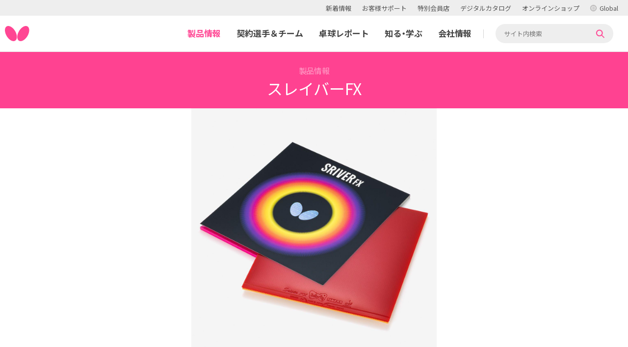

--- FILE ---
content_type: text/html
request_url: https://www.butterfly.co.jp/products/detail/05060.html
body_size: 57407
content:
<!DOCTYPE html>
<html lang="ja">
<head>
<meta charset="UTF-8">
<meta name="viewport" content="width=device-width, initial-scale=1.0">
<meta name="format-detection" content="telephone=no">
<meta name="robots" content="max-image-preview:large">
<meta name="description" content="『スレイバーFX』の製品詳細。バタフライは卓球選手を始め卓球を愛する皆様の為に、ラバーやラケットなど卓球用具の開発・製造・販売といった事業活動を行う卓球用品総合メーカー。">
<meta name="twitter:card" content="summary_large_image">
<meta property="og:title" content="スレイバーFX｜製品情報｜バタフライ卓球用品">
<meta property="og:image" content="https://www.butterfly.co.jp/products/item/05060.jpg">
<title>スレイバーFX｜製品情報｜バタフライ卓球用品</title>
<link rel="icon" href="/assets/images/favicon.ico">
<link rel="apple-touch-icon" href="/assets/images/home-icon.png">
<link rel="preconnect" href="https://fonts.googleapis.com">
<link rel="preconnect" href="https://fonts.gstatic.com" crossorigin>
<link rel="preconnect" href="https://cdn.jsdelivr.net" crossorigin>
<link rel="preload" as="style" fetchpriority="high" href="https://fonts.googleapis.com/css2?family=Noto+Sans+JP:wght@400;700&display=swap" onload="this.onload=null;this.rel='stylesheet'">
<link rel="preload" as="style" fetchpriority="low" href="https://cdn.jsdelivr.net/npm/yakuhanjp/dist/css/yakuhanjp.css" onload="this.onload=null;this.rel='stylesheet'">
<link rel="canonical" href="https://www.butterfly.co.jp/products/detail/05060.html">
<link rel="stylesheet" href="/assets/css/styles.min.css?ver=20251112161506">


<meta content="スレイバーFX｜製品情報｜バタフライ卓球用品" property="ranklet:entryTitle">
<meta content="https://www.butterfly.co.jp/products/item/05060.jpg.webp" property="ranklet:entryThumb">
<link rel="stylesheet" href="/assets/css/lightbox.css">
<link rel="stylesheet" href="https://unpkg.com/scroll-hint@latest/css/scroll-hint.css">
<!-- Google 構造化データ マークアップ支援ツールが生成した JSON-LD マークアップです。 -->
<script type="application/ld+json">
{
  "@context" : "http://schema.org",
  "@type" : "Product",
  "name" : "スレイバーFX",
  "image" : "https://www.butterfly.co.jp/products/item/05060.jpg",
  "description" : "軟らかいスポンジを使用し、『スレイバー』の性能を生かしつつ、コントロール性能と安定性を追求しました。",
  "url" : "https://www.butterfly.co.jp/products/detail/05060.html",
  "brand" : {
    "@type" : "Brand",
    "name" : "バタフライ"
  },
  "offers" : {
    "@type" : "Offer",
    "priceCurrency" : "JPY",
    "price" : "3520" 
  }
}
</script>

</head>
<body class="products">
<div id="wrapper">
<!-- Google Tag Manager -->
<script>(function(w,d,s,l,i){w[l]=w[l]||[];w[l].push({'gtm.start':
new Date().getTime(),event:'gtm.js'});var f=d.getElementsByTagName(s)[0],
j=d.createElement(s),dl=l!='dataLayer'?'&l='+l:'';j.async=true;j.src=
'https://www.googletagmanager.com/gtm.js?id='+i+dl;f.parentNode.insertBefore(j,f);
})(window,document,'script','dataLayer','GTM-KK5LQK');</script>
<!-- End Google Tag Manager -->
<!-- Google Tag Manager (noscript) -->
<noscript><iframe width="0" loading="lazy" height="0" style="display:none;visibility:hidden" src="https://www.googletagmanager.com/ns.html?id=GTM-KK5LQK"></iframe></noscript>
<!-- End Google Tag Manager (noscript) -->
<div id="fb-root"></div>
<script async defer crossorigin="anonymous" src="https://connect.facebook.net/ja_JP/sdk.js#xfbml=1&version=v22.0"></script>

<header class="re-header">
  <div class="re-header_site js-fixed-trigger">
    <ul class="re-header_site-list">
      <li><a class="re-header_site-link" href="/news/">新着情報</a></li>
      <li><a class="re-header_site-link" href="/support/">お客様サポート</a></li>
      <li><a class="re-header_site-link" href="/shop/">特別会員店</a></li>
      <li><a class="re-header_site-link" href="/catalog/">デジタルカタログ</a></li>
      <li><a class="re-header_site-link" href="https://www.butterfly.shop/" target="_blank">オンラインショップ</a></li>
      <li><a class="re-header_site-link -global" href="https://www.butterfly-global.com/" target="_blank">Global</a></li>
    </ul>
  </div>
  <div class="re-header-section js-fixed-header">
    <div class="re-header-inner">
      <div class="re-header-logo"><a href="/"><img src="/assets/images/common/header-logo.svg" alt="バタフライ卓球用品トップページ" loading="lazy" width="50" height="32"></a></div>
      <a href="https://www.butterfly.shop/" class="re-header-ec" target="_blank"><img width="80" loading="lazy" alt="バタフライ・オンラインショップ" src="/assets/images/common/header-ec.png" height="80"></a>
      <nav class="re-header-nav">
        <button type="button" id="js-re-spNav-trigger" class="re-header-menu">
          <span class="re-header-menu-line"></span>
        </button>
        <ul class="re-gnav">
          <li>
            <button type="button" class="re-gnav-link js-re-megaMenu-trigger" data-nav="products">製品情報</button>
            <div class="re-megaMenu js-re-megamenu">
              <div class="re-megaMenu-inner">
                <a class="re-megaMenu-title" href="/products/">製品情報<i class="icon-arrow-right"></i></a>
                <ul class="re-megaMenu_products">
                  <li><a class="re-megaMenu_products-link" href="/products/rubber/"><img height="32" alt="ラバー" width="32" loading="lazy" src="/assets/images/common/icon-rubbers.svg">ラバー</a></li>
                  <li><a class="re-megaMenu_products-link" href="/products/blade/"><img src="/assets/images/common/icon-blades.svg" width="32" loading="lazy" height="32" alt="ラケット">ラケット</a></li>
                  <li><a class="re-megaMenu_products-link" href="/products/shoes/"><img width="32" loading="lazy" height="32" alt="シューズ" src="/assets/images/common/icon-shoes.svg">シューズ</a></li>
                  <li><a class="re-megaMenu_products-link" href="/products/apparel/"><img width="32" loading="lazy" height="32" alt="アパレル" src="/assets/images/common/icon-apparel.svg">アパレル</a></li>
                  <li><a class="re-megaMenu_products-link" href="/products/bag_case/"><img alt="バッグ＆ケース" height="32" loading="lazy" width="32" src="/assets/images/common/icon-bags_cases.svg">バッグ＆ケース</a></li>
                  <li><a class="re-megaMenu_products-link" href="/products/ball/"><img alt="ボール" height="32" loading="lazy" width="32" src="/assets/images/common/icon-balls.svg">ボール</a></li>
                  <li><a class="re-megaMenu_products-link" href="/products/maintenance/"><img loading="lazy" width="32" alt="メンテナンス" height="32" src="/assets/images/common/icon-maintenance.svg">メンテナンス</a></li>
                  <li><a class="re-megaMenu_products-link" href="/products/table_equipment/"><img width="32" loading="lazy" height="32" alt="卓球台＆備品" src="/assets/images/common/icon-table.svg">卓球台＆備品</a></li>
                  <li><a class="re-megaMenu_products-link" href="/products/video_book/"><img height="32" alt="ビデオ＆書籍" width="32" loading="lazy" src="/assets/images/common/icon-video_books.svg">ビデオ＆書籍</a></li>
                </ul>
                <div class="re-megaMenu_buttons">
                  <a href="/products/" class="re-megaMenu_button">新製品一覧</a>
                  <a href="/product/" class="re-megaMenu_button">製品特設サイト</a>
                  <a href="/catalog/" class="re-megaMenu_button">デジタルカタログ</a>
                </div>
              </div>
            </div>
          </li>
          <li>
            <button type="button" class="re-gnav-link js-re-megaMenu-trigger" data-nav="players">契約選手＆チーム</button>
            <div class="re-megaMenu js-re-megamenu">
              <div class="re-megaMenu-inner">
                <a class="re-megaMenu-title" href="/players/">契約選手＆チーム<i class="icon-arrow-right"></i></a>
                <ul class="re-megaMenu-list">
                  <li><a class="re-megaMenu-link" href="/players/#advisory">アドバイザリースタッフ</a></li>
                  <li><a class="re-megaMenu-link" href="/players/#national">ナショナルチーム</a></li>
                  <li><a class="re-megaMenu-link" href="/players/#club">クラブチーム</a></li>
                  <li><a class="re-megaMenu-link" href="/players/#league">大会・リーグ</a></li>
                  <li><a class="re-megaMenu-link" href="/players/#contract">契約卓球場</a></li>
                  <li><a class="re-megaMenu-link" href="/players/#leader">指導者ほか</a></li>
                  <li><a class="re-megaMenu-link" href="/players/#hero">ヒーロー</a></li>
                </ul>
                <ul class="re-megaMenu-list -not-grid">
                  <li><a class="re-megaMenu-link" href="/players/about.html">アドバイザリースタッフとは</a></li>
                </ul>
              </div>
            </div>
          </li>
          <li><a class="re-gnav-link" data-nav="takurepo" href="/takurepo/">卓球レポート</a></li>
          <li>
            <button type="button" class="re-gnav-link js-re-megaMenu-trigger" data-nav="learning">知る・学ぶ</button>
            <div class="re-megaMenu js-re-megamenu">
              <div class="re-magaMenu-learning">
                <div class="re-magaMenu-learning-col">
                  <a class="re-megaMenu-title" href="/learning/">これから始める方<i class="icon-arrow-right"></i></a>
                  <ul class="re-megaMenu-rowList">
                    <li><a class="re-megaMenu-link" href="/learning/beginners/">卓球初心者ガイド</a></li>
                    <li><a class="re-megaMenu-link" href="/learning/combination/">ラケット＆ラバーおすすめ組み合わせ</a></li>
                    <li><a class="re-megaMenu-link" href="/learning/introduction/">中学生向け卓球入門冊子</a></li>
                    <li><a class="re-megaMenu-link" href="/takurepo/tech/">卓球レポート 技術・戦術</a></li>
                  </ul>
                </div>
                <div class="re-magaMenu-learning-col">
                  <a class="re-megaMenu-title" href="/story/">ストーリー<i class="icon-arrow-right"></i></a>
                  <div class="re-megaMenu-listWrap">
                    <div class="re-megaMenu-listRow">
                      <p class="re-megaMenu-label">バタフライブランド</p>
                      <ul class="re-megaMenu-rowList">
                        <li><a class="re-megaMenu-link" href="/story/_wood-use/">木材の有効活用への取り組み</a></li>  
                        <li><a class="re-megaMenu-link" href="/story/tbe50/">ヨーロッパ市場におけるバタフライの成長</a></li>
                        <li><a class="re-megaMenu-link" href="/story/dohjo/">白球の聖地</a></li>
                        <li><a class="re-megaMenu-link" href="/story/history_of_products/">バタフライの用具の歴史</a></li>
                        <li><a class="re-megaMenu-link" href="/story/hikosuke100th/">田舛彦介 生誕100年</a></li>
                        <li><a class="re-megaMenu-link" href="/story/historical_records/">史料コーナー</a></li>
                      </ul>
                    </div>
                    <div class="re-megaMenu-listRow">
                      <p class="re-megaMenu-label">テクノロジー</p>
                      <ul class="re-megaMenu-rowList">
                        <li><a class="re-megaMenu-link" href="/story/butterfly_technology/">まだ誰も見たことのない卓球の世界を</a></li>
                        <li><a class="re-megaMenu-link" href="/story/blade_quality/">ラケットに宿る「不変」と「革新」</a></li>
                        <li><a class="re-megaMenu-link" href="/story/alc/">『アリレート カーボン』の真価</a></li>
                        <li><a class="re-megaMenu-link" href="/story/rozena/">『ロゼナ』強くなるためのラバー</a></li>
                      </ul>
                    </div>
                    <div class="re-megaMenu-listRow">
                      <p class="re-megaMenu-label">選手と製品</p>
                      <ul class="re-megaMenu-rowList">
                        <li><a class="re-megaMenu-link" href="/story/mizutani_20th/">志を共にして 水谷隼契約20周年</a></li>
                        <li><a class="re-megaMenu-link" href="/story/boll-timo/">ティモとの物語は続く</a></li>
                        <li><a class="re-megaMenu-link" href="/story/harimoto_blade/">張本ラケットプロジェクト</a></li>
                        <li><a class="re-megaMenu-link" href="/story/mizutani-jun/">水谷隼の用具のこだわり</a></li>
                        <li><a class="re-megaMenu-link" href="/story/front_runner/">フロントランナー</a></li>
                      </ul>
                    </div>
                  </div>
                </div>
              </div>
            </div>
          </li>
          <li>
            <button type="button" class="re-gnav-link js-re-megaMenu-trigger" data-nav="about">会社情報</button>
            <div class="re-megaMenu js-re-megamenu">
              <div class="re-megaMenu-inner">
                <a class="re-megaMenu-title" href="/about/">会社情報<i class="icon-arrow-right"></i></a>
                <ul class="re-megaMenu-list">
                  <li><a class="re-megaMenu-link" href="/about/butterfly/">バタフライについて</a></li>
                  <li><a class="re-megaMenu-link" href="/about/message/">トップメッセージ</a></li>
                  <li><a class="re-megaMenu-link" href="/about/company/">会社概要</a></li>
                  <li><a class="re-megaMenu-link" href="/about/history/">タマスの歴史</a></li>
                  <li><a class="re-megaMenu-link" href="/about/dissemination/">卓球の普及活動</a></li>
                  <li><a class="re-megaMenu-link" href="/about/global/">グローバル展開</a></li>
                </ul>
                <div class="re-megaMenu-linkWrap">
                  <a class="re-megaMenu-title" href="/recruit/">採用サイト<i class="icon-arrow-right"></i></a>
                  <a class="re-megaMenu-title" href="/csr/">CSRサイト<i class="icon-arrow-right"></i></a>
                </div>
              </div>
            </div>
          </li>
        </ul>
      </nav>
      <nav id="js-re-spNav" class="re-spNav">
        <div class="re-gnav-search">
          <div id="js-re-headerSearch" class="re-search-box">
            <div class="mt-site-search-container"><div id="mt-site-search" class="mt-site-search" data-fields="keywords" data-language="ja_JP" data-entry-jsons="https://search-1578358284-15311.movabletype.io/5e13e1ed81a3985e5fb7db84/entry.json" data-form-action="/search/" data-no-site-fetch="1" data-search-id="5e13e1ed81a3985e5fb7db84" data-search-placeholder="サイト内検索" data-search-result-container="s-result" data-search-result-count="100" data-site-id="21752" data-spell-correction-suggestion="1" data-storage-id="5e13e1ed81a3985e5fb7db84"></div>
            <script src="https://site-search.movabletype.net/v1/assets/21752/js/search.js" id="mt-site-search-script" async defer></script></div>
          </div>
        </div>
        <ul class="re-spNav_list">
          <li class="re-spNav_item">
            <details class="re-spNav_accordion">
              <summary>製品情報</summary>
              <div class="re-spNav_accordion-item">
                <a class="re-spNav_accordion-title" href="/products/">製品情報<i class="icon-arrow-right"></i></a>
                <ul class="re-spNav_products">
                  <li><a class="re-spNav_products-link" href="/products/rubber/"><img width="30" loading="lazy" height="30" alt="ラバー" src="/assets/images/common/icon-rubbers.svg">ラバー</a></li>
                  <li><a class="re-spNav_products-link" href="/products/blade/"><img width="30" loading="lazy" height="30" alt="ラケット" src="/assets/images/common/icon-blades.svg">ラケット</a></li>
                  <li><a class="re-spNav_products-link" href="/products/shoes/"><img src="/assets/images/common/icon-shoes.svg" loading="lazy" width="30" alt="シューズ" height="30">シューズ</a></li>
                  <li><a class="re-spNav_products-link" href="/products/apparel/"><img src="/assets/images/common/icon-apparel.svg" alt="アパレル" height="30" loading="lazy" width="30">アパレル</a></li>
                  <li><a class="re-spNav_products-link" href="/products/bag_case/"><img loading="lazy" width="30" alt="バッグ＆ケース" height="30" src="/assets/images/common/icon-bags_cases.svg">バッグ＆ケース</a></li>
                  <li><a class="re-spNav_products-link" href="/products/ball/"><img width="30" loading="lazy" height="30" alt="ボール" src="/assets/images/common/icon-balls.svg">ボール</a></li>
                  <li><a class="re-spNav_products-link" href="/products/maintenance/"><img height="30" alt="メンテナンス" width="30" loading="lazy" src="/assets/images/common/icon-maintenance.svg">メンテナンス</a></li>
                  <li><a class="re-spNav_products-link" href="/products/table_equipment/"><img src="/assets/images/common/icon-table.svg" height="30" alt="卓球台＆備品" width="30" loading="lazy">卓球台＆備品</a></li>
                  <li><a class="re-spNav_products-link" href="/products/video_book/"><img loading="lazy" width="30" alt="ビデオ＆書籍" height="30" src="/assets/images/common/icon-video_books.svg">ビデオ＆書籍</a></li>
                </ul>
                <div class="re-spNav_buttons">
                  <a href="/products/" class="re-spNav_button">新製品一覧を見る</a>
                  <a href="/product/" class="re-spNav_button">製品特設サイト<br>一覧を見る</a>
                  <a href="/catalog/" class="re-spNav_button">デジタルカタログ</a>
                </div>
              </div>
            </details>
          </li>
          <li class="re-spNav_item">
            <details class="re-spNav_accordion">
              <summary>契約選手＆チーム</summary>
              <div class="re-spNav_accordion-item">
                <a class="re-spNav_accordion-title" href="/players/">契約選手＆チーム<i class="icon-arrow-right"></i></a>
                <ul class="re-spNav_accordion-list">
                  <li><a class="re-seNav_arrodion-link" href="/players/#advisory">アドバイザリースタッフ</a></li>
                  <li><a class="re-seNav_arrodion-link" href="/players/#national">ナショナルチーム</a></li>
                  <li><a class="re-seNav_arrodion-link" href="/players/#club">クラブチーム</a></li>
                  <li><a class="re-seNav_arrodion-link" href="/players/#league">大会・リーグ</a></li>
                  <li><a class="re-seNav_arrodion-link" href="/players/#contract">契約卓球場</a></li>
                  <li><a class="re-seNav_arrodion-link" href="/players/#leader">指導者ほか</a></li>
                  <li><a class="re-seNav_arrodion-link" href="/players/#hero">ヒーロー</a></li>
                </ul>
                <ul class="re-spNav_accordion-list">
                  <li><a class="re-seNav_arrodion-link" href="/players/about.html">アドバイザリースタッフとは</a></li>
                </ul>
              </div>
            </details>
          </li>
          <li class="re-spNav_item"><a class="re-spNav_link" href="/takurepo/">卓球レポート</a></li>
          <li class="re-spNav_item">
            <details class="re-spNav_accordion">
              <summary>知る・学ぶ</summary>
              <div class="re-spNav_accordion-item">
                <a class="re-spNav_accordion-title" href="/learning/">これから始める方<i class="icon-arrow-right"></i></a>
                <ul class="re-spNav_accordion-list">
                  <li><a class="re-seNav_arrodion-link" href="/learning/beginners/">卓球初心者ガイド</a></li>
                  <li><a class="re-seNav_arrodion-link" href="/learning/combination/">ラケット＆ラバーおすすめ組み合わせ</a></li>
                  <li><a class="re-seNav_arrodion-link" href="/learning/introduction/">中学生向け卓球入門冊子</a></li>
                  <li><a class="re-seNav_arrodion-link" href="/takurepo/tech/">卓球レポート 技術・戦術</a></li>
                </ul>
                <a class="re-spNav_accordion-title" href="/story/">ストーリー<i class="icon-arrow-right"></i></a>
                <p class="re-spNav_accordion-label">バタフライブランド</p>
                <ul class="re-spNav_accordion-list">
                  <li><a class="re-seNav_arrodion-link" href="/story/_wood-use/">木材の有効活用への取り組み</a></li> 
                  <li><a class="re-seNav_arrodion-link" href="/story/tbe50/">ヨーロッパ市場におけるバタフライの成長</a></li>
                  <li><a class="re-seNav_arrodion-link" href="/story/dohjo/">白球の聖地</a></li>
                  <li><a class="re-seNav_arrodion-link" href="/story/history_of_products/">バタフライの用具の歴史</a></li>
                  <li><a class="re-seNav_arrodion-link" href="/story/hikosuke100th/">田舛彦介 生誕100年</a></li>
                  <li><a class="re-seNav_arrodion-link" href="/story/historical_records/">史料コーナー</a></li>
                </ul>
                <p class="re-spNav_accordion-label">テクノロジー</p>
                <ul class="re-spNav_accordion-list">
                  <li><a class="re-seNav_arrodion-link" href="/story/butterfly_technology/">まだ誰も見たことのない卓球の世界を</a></li>
                  <li><a class="re-seNav_arrodion-link" href="/story/blade_quality/">ラケットに宿る「不変」と「革新」</a></li>
                  <li><a class="re-seNav_arrodion-link" href="/story/alc/">『アリレート カーボン』の真価</a></li>
                  <li><a class="re-seNav_arrodion-link" href="/story/rozena/">『ロゼナ』強くなるためのラバー</a></li>
                </ul>
                <p class="re-spNav_accordion-label">選手と製品</p>
                <ul class="re-spNav_accordion-list">
                  <li><a class="re-seNav_arrodion-link" href="/story/mizutani_20th/">志を共にして 水谷隼契約20周年</a></li>
                  <li><a class="re-seNav_arrodion-link" href="/story/boll-timo/">ティモとの物語は続く</a></li>
                  <li><a class="re-seNav_arrodion-link" href="/story/harimoto_blade/">張本ラケットプロジェクト</a></li>
                  <li><a class="re-seNav_arrodion-link" href="/story/mizutani-jun/">水谷隼の用具のこだわり</a></li>
                  <li><a class="re-seNav_arrodion-link" href="/story/front_runner/">フロントランナー</a></li>
                </ul>
              </div>
            </details>
          </li>
          <li class="re-spNav_item">
            <details class="re-spNav_accordion">
              <summary>会社情報</summary>
              <div class="re-spNav_accordion-item">
                <a class="re-spNav_accordion-title" href="/about/">会社情報<i class="icon-arrow-right"></i></a>
                <ul class="re-spNav_accordion-list">
                  <li><a class="re-seNav_arrodion-link" href="/about/butterfly/">バタフライについて</a></li>
                  <li><a class="re-seNav_arrodion-link" href="/about/message/">トップメッセージ</a></li>
                  <li><a class="re-seNav_arrodion-link" href="/about/company/">会社概要</a></li>
                  <li><a class="re-seNav_arrodion-link" href="/about/history/">タマスの歴史</a></li>
                  <li><a class="re-seNav_arrodion-link" href="/about/dissemination/">卓球の普及活動</a></li>
                  <li><a class="re-seNav_arrodion-link" href="/about/global/">グローバル展開</a></li>
                </ul>
                <a class="re-spNav_accordion-title" href="/recruit/">採用サイト<i class="icon-arrow-right"></i></a>
                <a class="re-spNav_accordion-title" href="/csr/">CSRサイト<i class="icon-arrow-right"></i></a>
              </div>
            </details>
          </li>
        </ul>
        <ul class="re-spNav_site">
          <li><a class="re-spNav_site-link" href="/news/">新着情報</a></li>
          <li><a class="re-spNav_site-link" href="/support/">お客様サポート</a></li>
          <li><a class="re-spNav_site-link" href="/shop/">特別会員店</a></li>
          <li><a class="re-spNav_site-link" href="/catalog/">デジタルカタログ</a></li>
          <li><a class="re-spNav_site-link" href="https://www.butterfly.shop/" target="_blank">オンラインショップ</a></li>
          <li><a class="re-spNav_site-link -global" href="https://www.butterfly-global.com/" target="_blank">Global</a></li>
        </ul>
        <button type="button" id="js-re-spNav-close" class="re-spNav_close"><i class="icon-close"></i> 閉じる</button>
      </nav>
    </div>
  </div>
</header>

<div class="pageHeader">
  <div class="pageHeader_inner">
    <div class="pageHeader_label">製品情報</div>
    <h1 class="pageHeader_ttl u-txtWhite">スレイバーFX</h1>
  </div>
</div>

<!-- メイン画像 -->
<div id="mainSlider" class="mainSlider">

<div class="mainSlider_item-detail"><a href="/products/item/05060_01.jpg" rel="lightbox"><img src="/products/item/05060_01.jpg" width="500" height="500" decoding="auto" loading="eager"></a></div>





















</div>
<!-- // メイン画像 -->

<main id="main" class="l-main">
<div class="productDetail">

<section class="l-sec productDetail_sec">
  <div class="l-inner">

    <div class="l-sec_head">
      <h2 class="ttl-lg">安定性が優れた使いやすい『スレイバー』</h2>
    </div>


    <div class="l-block-sm"><p><span style="font-weight: 400;"><span>軟らかいスポンジを使用し、</span>『スレイバー』の</span><span style="font-weight: 400;"></span><span style="font-weight: 400;"><span>性能</span>を生かしつつ、</span><span style="font-weight: 400;"></span><span style="font-weight: 400;">コントロール性能と安定性を追求しました。</span></p></div>


<!-- ///////////////////////// -->
<!--    START テーブルエリア     -->
<!-- ///////////////////////// -->

<!-- 共通01 -->
<div class="table-twin">
  <div class="table-twin_01">
    <table class="table table-2col">
      <tr>
        <th>商品名</th>
        <td>スレイバーFX</td>
      </tr>
      <tr>
        <th>価格</th>
        <td>3,520円（税込）</td>
      </tr>
      <tr>
        <th>発売日</th>
        <td>1989年</td>
      </tr>
      <tr>
        <th>品番</th>
        <td>05060</td>
      </tr>
<!-- // 共通01 -->

<!--  ///// START ラバー ///// -->

      <tr>
        <th>タイプ</th>
        <td>裏ラバー</td>
      </tr>
      
      <tr>
        <th>スピード</th>
        <td>38</td>
      </tr>
      <tr>
        <th>スピン</th>
        <td>15</td>
      </tr>
      <tr>
        <th>弧線</th>
        <td>15</td>
      </tr>
       
       
    </table>
  </div>
  <div class="table-twin_02">
    <table class="table table-2col mb-sm">
      <tr>
        <th>スポンジ硬度</th>
        <td>33</td>
      </tr>
      <tr>
        <th>シートカラー</th>
        <td>レッド（006）、ブラック（278）</td>
      </tr>
      <tr>
        <th>スポンジ厚</th>
        <td>2.3, 2.1, 1.9, 1.7</td>
      </tr>

<!--  ///// END ラバー ///// -->

<!--  ///// START ラケット ///// -->

<!--  ///// END ラケット ///// -->
    

<!--  ///// START シューズ ///// -->

<!--  ///// END シューズ ///// -->


<!--  ///// START アパレル ///// -->

<!--  ///// END アパレル ///// -->


<!--  ///// START バッグ&ケース ///// -->

<!--  ///// END バッグ&ケース ///// -->


<!--  ///// START ボール ///// -->

<!--  ///// END ボール ///// -->


<!--  ///// START メンテナンス ///// -->

<!--  ///// END メンテナンス ///// -->

<!--  ///// START 卓球台&備品 ///// -->

<!--  ///// END 卓球台&備品 ///// -->

<!--  ///// START ビデオ&書籍 ///// -->

<!--  ///// END ビデオ&書籍 ///// -->

<!-- 共通02 -->
      <tr>
        <th>原産国</th>
        <td>日本</td>
      </tr>
    </table>
    
    <div class="u-fzSmall entry"><p><strong>2007年 世界選手権ザグレブ大会 女子シングルス優勝</strong><br />※測定および評価方法の向上に伴い、2023年2月よりバタフライ・ラバーの性能指標を改定いたしました。詳細は<a href="https://www.butterfly.co.jp/products/rubber/performance.html">こちら</a><br />※使用中に肌などに異常を感じた場合は、ただちに使用を中止してください<br />※製品を加工すると、性能や品質を損なう恐れがあります</p></div>
    
  </div>
</div>
<!-- 共通02 -->
  </div><!-- /.l-inner -->
</section><!-- /.l-sec -->
<!-- ///////////////////////// -->
<!--    END テーブルエリア       -->
<!-- ///////////////////////// -->


<!-- ///////////////////////// -->
<!--    START 仕上り寸法表（単位：cm）    -->
<!-- ///////////////////////// -->

<!-- ///////////////////////// -->
<!--    END 仕上り寸法表（単位：cm）      -->
<!-- ///////////////////////// -->


<!-- ///////////////////////// -->
<!--    START 動画エリア      -->
<!-- ///////////////////////// -->

<!-- ///////////////////////// -->
<!--    END 動画エリア      -->
<!-- ///////////////////////// -->


<!-- ///////////////////////// -->
<!--    START 特設サイトバナー    -->
<!-- ///////////////////////// -->

<!-- ///////////////////////// -->
<!-- 　   END 特設サイトバナー    -->
<!-- ///////////////////////// -->


<!-- ///////////////////////// -->
<!-- 　    START 使用選手        -->
<!-- ///////////////////////// -->

<!-- ///////////////////////// -->
<!-- 　    END 使用選手          -->
<!-- ///////////////////////// -->


<!-- ///////////////////////// -->
<!-- 　  START 導線エリア        -->
<!-- ///////////////////////// -->
<aside class="l-sec-lv2">
  <div class="l-inner">
    <div class="grid-btn is-2col">
      <a href="/shop/" class="btn btn-fill">特別会員店を調べる</a>
      
      <a href="https://www.butterfly.shop/item/05060.html" class="btn btn-fill" target="_blank">オンラインショップで購入する</a>
      
    </div>

    <ul class="snsBtn">
      <li class="snsBtn_item snsBtn-tw">
        <a href="https://twitter.com/share" class="twitter-share-button" data-url="" data-text="" data-show-count="false">ツイート</a><script async src="https://platform.twitter.com/widgets.js" charset="utf-8"></script>
      </li>
      <li class="snsBtn_item snsBtn-fb">
        <div class="fb-share-button" data-href="https://www.butterfly.co.jp/products/detail/05060.html" data-layout="button_count" data-size="small"><a target="_blank" href="https://www.facebook.com/sharer/sharer.php?u=https://www.butterfly.co.jp/products/detail/05060.html%2F&amp;src=sdkpreparse" class="fb-xfbml-parse-ignore">シェア</a></div>
      </li>
      <li class="snsBtn_item snsBtn-line">
        <div class="line-it-button" style="display: none;" data-type="share-a" data-lang="ja"></div>
        <script src="https://scdn.line-apps.com/n/line_it/thirdparty/loader.min.js" async="async" defer="defer"></script>
      </li>
    </ul>

  </div><!-- /.l-inner -->
</aside><!-- /.l-sec -->
<!-- ///////////////////////// -->
<!-- 　    END 導線エリア        -->
<!-- ///////////////////////// -->

<section class="l-sec-lv2 bg-gray">
<div class="l-inner">



<div class="l-grid grid-xs-2col grid-lg-3col ta-center">
  <div class="l-grid_col col-xs-6 col-lg-4">
    <a href="/products/rubber/type.html" class="bnr bnr-arrow bnr-white bnr-center">
      <div class="bnr_txt">ラバーの<span class="bnr_txt-strong">種類</span></div>
    </a>
  </div>
  <div class="l-grid_col col-xs-6 col-lg-4">
    <a href="/products/rubber/spec.html" class="bnr bnr-arrow bnr-white bnr-center">
      <div class="bnr_txt">ラバーの<span class="bnr_txt-strong">仕様</span></div>
    </a>
  </div>
  <div class="l-grid_col col-xs-6 col-md-4">
    <a href="/products/rubber/performance.html" class="bnr bnr-arrow bnr-white bnr-center">
      <div class="bnr_txt">ラバーの<span class="bnr_txt-strong">性能</span></div>
    </a>
  </div>
  <div class="l-grid_col col-xs-6 col-md-4">
    <a href="/products/rubber/technology.html" class="bnr bnr-arrow bnr-white bnr-center">
      <div class="bnr_txt">ラバーの<span class="bnr_txt-strong">テクノロジー</span></div>
    </a>
  </div>
  <div class="l-grid_col col-xs-6 col-md-4">
    <a href="/products/rubber/weight.html" class="bnr bnr-arrow bnr-white bnr-center">
      <div class="bnr_txt">ラバーの<span class="bnr_txt-strong">平均重量</span></div>
    </a>
  </div>
  <div class="l-grid_col col-xs-6 col-md-4">
    <a href="/support/rubber/" class="bnr bnr-arrow bnr-white bnr-center">
      <div class="bnr_txt">ラバーの<span class="bnr_txt-strong">よくあるご質問</span></div>
    </a>
  </div>
</div>













</div><!-- // .l-inner -->
</section><!-- // .l-sec -->


<a href="javaScript: void(0)" class="spCateNav_trg js-spCateNav-trg">製品カテゴリ一覧</a>

<nav class="spCateNav">

  <div class="spCateNav_cnt js-spCateNav-cnt js-tab">

    <div class="spCateNav-parent">
      <ul>


        <li class="spCateNav-parent_item js-tab-trg is-current" data-target="#spCate-rubber">ラバー</li>

        <li class="spCateNav-parent_item js-tab-trg" data-target="#spCate-blade">ラケット</li>

        <li class="spCateNav-parent_item js-tab-trg" data-target="#spCate-shoes">シューズ</li>

        <li class="spCateNav-parent_item js-tab-trg" data-target="#spCate-apparel">アパレル</li>

        <li class="spCateNav-parent_item js-tab-trg" data-target="#spCate-bag_case">バッグ&ケース</li>

        <li class="spCateNav-parent_item js-tab-trg" data-target="#spCate-ball">ボール</li>

        <li class="spCateNav-parent_item js-tab-trg" data-target="#spCate-maintenance">メンテナンス</li>

        <li class="spCateNav-parent_item js-tab-trg" data-target="#spCate-table_equipment">卓球台&備品</li>

        <li class="spCateNav-parent_item js-tab-trg" data-target="#spCate-video_book">ビデオ＆書籍</li>


      </ul>
    </div>

    <div class="spCateNav-children">


<ul id="spCate-rubber" class="js-tab-cnt tab_contents is-active">
    <li><a href="/products/rubber/" class="spCateNav-children_item">すべてのラバー</a></li>



    
      <li><a href="/products/rubber/spring_sponge_x/" class="spCateNav-children_item">スプリング スポンジX</a></li>
    
  


    
      <li><a href="/products/rubber/spring_sponge/" class="spCateNav-children_item">スプリング スポンジ</a></li>
    
  


    
      <li><a href="/products/rubber/high_tension/" class="spCateNav-children_item">ハイテンション</a></li>
    
  



    <li>
      <a href="/products/rubber/all_in/" class="spCateNav-children_item">すべての裏ラバー</a>
      <ul class="spCateNav-children_2nd">
      
        
          <li><a href="/products/rubber/all_in/high_tension_in/" class="spCateNav-children_item">ハイテンション裏ラバー</a></li>
        
      
        
          <li><a href="/products/rubber/all_in/in/" class="spCateNav-children_item">裏ラバー</a></li>
        
      
        
          <li><a href="/products/rubber/all_in/tackiness_in/" class="spCateNav-children_item">粘着性裏ラバー</a></li>
        
      
        
          <li><a href="/products/rubber/all_in/tackiness_high_tension_in/" class="spCateNav-children_item">粘着性ハイテンション裏ラバー</a></li>
        
      
      </ul>
    </li>
  



    <li>
      <a href="/products/rubber/all_out/" class="spCateNav-children_item">すべての表ラバー</a>
      <ul class="spCateNav-children_2nd">
      
        
          <li><a href="/products/rubber/all_out/high_tension_out/" class="spCateNav-children_item">ハイテンション表ラバー</a></li>
        
      
        
          <li><a href="/products/rubber/all_out/out/" class="spCateNav-children_item">表ラバー</a></li>
        
      
        
          <li><a href="/products/rubber/all_out/large_high_tension/" class="spCateNav-children_item">ラージ用ハイテンション表ラバー</a></li>
        
      
        
          <li><a href="/products/rubber/all_out/large/" class="spCateNav-children_item">ラージ用ラバー</a></li>
        
      
        
          <li><a href="/products/rubber/all_out/out_ox/" class="spCateNav-children_item">表ラバー（一枚）</a></li>
        
      
      </ul>
    </li>
  



    <li>
      <a href="/products/rubber/all_long/" class="spCateNav-children_item">すべてのツブ高ラバー</a>
      <ul class="spCateNav-children_2nd">
      
        
      
        
          <li><a href="/products/rubber/all_long/long/" class="spCateNav-children_item">ツブ高ラバー</a></li>
        
      
        
          <li><a href="/products/rubber/all_long/long_ox/" class="spCateNav-children_item">ツブ高ラバー（一枚）</a></li>
        
      
      </ul>
    </li>
  


    
      <li><a href="/products/rubber/anti/" class="spCateNav-children_item">アンチラバー</a></li>
    
  

</ul>

<ul id="spCate-blade" class="js-tab-cnt tab_contents">
    <li><a href="/products/blade/" class="spCateNav-children_item">すべてのラケット</a></li>



    
      <li><a href="/products/blade/player_models/" class="spCateNav-children_item">契約選手モデル</a></li>
    
  


    
      <li><a href="/products/blade/inner_fiber/" class="spCateNav-children_item">インナーファイバー&reg;</a></li>
    
  



    <li>
      <a href="/products/blade/material/" class="spCateNav-children_item">特殊素材搭載モデル</a>
      <ul class="spCateNav-children_2nd">
      
        
          <li><a href="/products/blade/material/super_alc/" class="spCateNav-children_item">スーパー アリレート カーボン</a></li>
        
      
        
          <li><a href="/products/blade/material/cnf/" class="spCateNav-children_item">セルロースナノファイバー</a></li>
        
      
        
          <li><a href="/products/blade/material/super_zlc/" class="spCateNav-children_item">スーパーZLカーボン</a></li>
        
      
        
          <li><a href="/products/blade/material/zlc/" class="spCateNav-children_item">ZLカーボン</a></li>
        
      
        
          <li><a href="/products/blade/material/zlf/" class="spCateNav-children_item">ZLファイバー</a></li>
        
      
        
          <li><a href="/products/blade/material/alc/" class="spCateNav-children_item">アリレート カーボン</a></li>
        
      
        
          <li><a href="/products/blade/material/t5000/" class="spCateNav-children_item">カーボン</a></li>
        
      
        
          <li><a href="/products/blade/material/ca/" class="spCateNav-children_item">CAファイバー</a></li>
        
      
      </ul>
    </li>
  



    <li>
      <a href="/products/blade/shake/" class="spCateNav-children_item">シェークハンド</a>
      <ul class="spCateNav-children_2nd">
      
        
          <li><a href="/products/blade/shake/offence_shake/" class="spCateNav-children_item">攻撃用シェーク</a></li>
        
      
        
          <li><a href="/products/blade/shake/defense_shake/" class="spCateNav-children_item">守備用シェーク</a></li>
        
      
        
          <li><a href="/products/blade/shake/plywood_shake/" class="spCateNav-children_item">合板シェーク</a></li>
        
      
        
          <li><a href="/products/blade/shake/material_shake/" class="spCateNav-children_item">特殊素材シェーク</a></li>
        
      
      </ul>
    </li>
  



    <li>
      <a href="/products/blade/pen/" class="spCateNav-children_item">ペンホルダー</a>
      <ul class="spCateNav-children_2nd">
      
        
          <li><a href="/products/blade/pen/japanese_pen/" class="spCateNav-children_item">日本式ペン</a></li>
        
      
        
          <li><a href="/products/blade/pen/chinese_pen/" class="spCateNav-children_item">中国式ペン</a></li>
        
      
        
          <li><a href="/products/blade/pen/reversal_pen/" class="spCateNav-children_item">反転用ペン</a></li>
        
      
        
          <li><a href="/products/blade/pen/one_plywood_pen/" class="spCateNav-children_item">単板ペン</a></li>
        
      
        
          <li><a href="/products/blade/pen/plywood_pen/" class="spCateNav-children_item">合板ペン</a></li>
        
      
        
          <li><a href="/products/blade/pen/material_pen/" class="spCateNav-children_item">特殊素材ペン</a></li>
        
      
      </ul>
    </li>
  


    
      <li><a href="/products/blade/complete/" class="spCateNav-children_item">ラバーばりラケット</a></li>
    
  


    
      <li><a href="/products/blade/blade_other/" class="spCateNav-children_item">その他ラケット</a></li>
    
  

</ul>

<ul id="spCate-shoes" class="js-tab-cnt tab_contents">
    <li><a href="/products/shoes/" class="spCateNav-children_item">すべてのシューズ</a></li>



    
      <li><a href="/products/shoes/shoes_base/" class="spCateNav-children_item">シューズ本体</a></li>
    
  


    
      <li><a href="/products/shoes/foot_accessory/" class="spCateNav-children_item">フットアクセサリ</a></li>
    
  

</ul>

<ul id="spCate-apparel" class="js-tab-cnt tab_contents">
    <li><a href="/products/apparel/" class="spCateNav-children_item">すべてのアパレル</a></li>



    
      <li><a href="/products/apparel/game_shirt/" class="spCateNav-children_item">ゲームシャツ</a></li>
    
  


    
      <li><a href="/products/apparel/game_pants/" class="spCateNav-children_item">ゲームパンツ</a></li>
    
  


    
      <li><a href="/products/apparel/t-shirt/" class="spCateNav-children_item">Tシャツ</a></li>
    
  


    
      <li><a href="/products/apparel/training/" class="spCateNav-children_item">トレーニング</a></li>
    
  


    
      <li><a href="/products/apparel/socks/" class="spCateNav-children_item">ソックス</a></li>
    
  


    
      <li><a href="/products/apparel/towel_accessory/" class="spCateNav-children_item">タオル・アクセサリ</a></li>
    
  


    
  

</ul>

<ul id="spCate-bag_case" class="js-tab-cnt tab_contents">
    <li><a href="/products/bag_case/" class="spCateNav-children_item">すべてのバッグ&ケース</a></li>



    
      <li><a href="/products/bag_case/bag/" class="spCateNav-children_item">バッグ</a></li>
    
  


    
      <li><a href="/products/bag_case/case/" class="spCateNav-children_item">ラケットケース</a></li>
    
  


    
      <li><a href="/products/bag_case/bag_case_others/" class="spCateNav-children_item">その他バック&ケース</a></li>
    
  

</ul>

<ul id="spCate-ball" class="js-tab-cnt tab_contents">
    <li><a href="/products/ball/" class="spCateNav-children_item">すべてのボール</a></li>



    
      <li><a href="/products/ball/ball_base/" class="spCateNav-children_item">ボール本体</a></li>
    
  


    
      <li><a href="/products/ball/ball_accessory/" class="spCateNav-children_item">ボールアクセサリ</a></li>
    
  

</ul>

<ul id="spCate-maintenance" class="js-tab-cnt tab_contents">
    <li><a href="/products/maintenance/" class="spCateNav-children_item">すべてのメンテナンス</a></li>



    
      <li><a href="/products/maintenance/glue/" class="spCateNav-children_item">接着剤・接着シート</a></li>
    
  


    
      <li><a href="/products/maintenance/rubber_care/" class="spCateNav-children_item">ラバーメンテナンス</a></li>
    
  


    
      <li><a href="/products/maintenance/sidetape/" class="spCateNav-children_item">サイドテープ</a></li>
    
  


    
      <li><a href="/products/maintenance/blade_care/" class="spCateNav-children_item">ラケットメンテナンス</a></li>
    
  

</ul>

<ul id="spCate-table_equipment" class="js-tab-cnt tab_contents">
    <li><a href="/products/table_equipment/" class="spCateNav-children_item">すべての卓球台&備品</a></li>



    
      <li><a href="/products/table_equipment/table/" class="spCateNav-children_item">卓球台</a></li>
    
  


    
      <li><a href="/products/table_equipment/ball_equipment/" class="spCateNav-children_item">ボール備品</a></li>
    
  


    
      <li><a href="/products/table_equipment/counter/" class="spCateNav-children_item">カウンター</a></li>
    
  


    
      <li><a href="/products/table_equipment/equipment/" class="spCateNav-children_item">卓球台備品</a></li>
    
  


    
      <li><a href="/products/table_equipment/net_support/" class="spCateNav-children_item">ネット・サポート</a></li>
    
  


    
      <li><a href="/products/table_equipment/fence/" class="spCateNav-children_item">フェンス</a></li>
    
  


    
      <li><a href="/products/table_equipment/robot/" class="spCateNav-children_item">ロボットマシーン</a></li>
    
  

</ul>

<ul id="spCate-video_book" class="js-tab-cnt tab_contents">
    <li><a href="/products/video_book/" class="spCateNav-children_item">すべてのビデオ＆書籍</a></li>



    
      <li><a href="/products/video_book/video/" class="spCateNav-children_item">ビデオ</a></li>
    
  


    
      <li><a href="/products/video_book/book/" class="spCateNav-children_item">書籍</a></li>
    
  

</ul>

  
    </div>

    <a href="javaScript: void(0)" class="spCateNav_close js-spCateNav-close"><i class="icon-close"></i> 閉じる</a>
  </div>
</nav>


<div class="hidden-sp">
  <section class="l-sec bg-brand">
  <div class="l-inner">
    <div class="l-sec_head ta-center">
        <h2 class="ttl-lg u-txtWhite">製品カテゴリ一覧</h2>
    </div>
    <ul class="productsMenu">
        <li class="productsMenu_item"><a href="/products/rubber/"><img src="/assets/images/products/menu_rubbers.svg" alt="ラバー"></a></li>
        <li class="productsMenu_item"><a href="/products/blade/"><img src="/assets/images/products/menu_blades.svg" alt="ラケット"></a></li>
        <li class="productsMenu_item"><a href="/products/shoes/"><img src="/assets/images/products/menu_shoes.svg" alt="シューズ"></a></li>
        <li class="productsMenu_item"><a href="/products/apparel/"><img src="/assets/images/products/menu_apparel.svg" alt="アパレル"></a></li>
        <li class="productsMenu_item"><a href="/products/bag_case/"><img src="/assets/images/products/menu_bags_cases.svg" alt="バッグ＆ケース"></a></li>
        <li class="productsMenu_item"><a href="/products/ball/"><img src="/assets/images/products/menu_balls.svg" alt="ボール"></a></li>
        <li class="productsMenu_item"><a href="/products/maintenance/"><img src="/assets/images/products/menu_maintenance.svg" alt="メンテナンス"></a></li>
        <li class="productsMenu_item"><a href="/products/table_equipment/"><img src="/assets/images/products/menu_table.svg" alt="卓球台＆備品"></a></li>
        <li class="productsMenu_item"><a href="/products/video_book/"><img src="/assets/images/products/menu_video_books.svg" alt="ビデオ＆書籍"></a></li>
    </ul>
  </div><!-- // .l-inner -->
</section><!-- // .l-sec -->
</div>

</div><!-- // .productDetail -->


<aside class="l-sec-lv2 productDetail_sec">
  <div class="l-inner">
    <div class="l-sec_head">
      <h2 class="ttl-md">よく見られている製品</h2>
    </div>

    <div class="asideList">
      <div class="asideList_mask">
        <div class="asideList_inner">
          <aside id="ranklet4-ynLI5CFZdNBRH105LSAP"></aside>
          <script async src="https://pro.ranklet4.com/widgets/ynLI5CFZdNBRH105LSAP.js"></script>
        </div>
      </div>
    </div>
  
  </div>
</aside>

<section class="l-sec-lv2 bg-gray">

<div class="l-inner">

<div class="l-grid grid-xs-1col grid-md-2col mb-md">
  <div class="l-grid_col col-xs-12 col-md-6 l-center img-center">
     <a href="/product/dignics/" class="hover">
     <img src="/assets/images/products/banner_d_dignics_2302.jpg" alt="ディグニクス特設サイト">
     </a>
  </div>
  <div class="l-grid_col col-xs-12 col-md-6 l-center img-center">
     <a href="/product/tenergy/" class="hover">
       <img src="/assets/images/products/banner_d_tenergy_2302.jpg" alt="テナジー特設サイト">
     </a>
  </div>
  <div class="l-grid_col col-xs-12 col-md-6 l-center img-center">
     <a href="/product/glayzer/" class="hover">
       <img src="/assets/images/products/banner_d_glayzer_2302.jpg" alt="グレイザー特設サイト">
     </a>
  </div>
  <div class="l-grid_col col-xs-12 col-md-6 l-center img-center">
     <a href="/story/rozena/" class="hover">
       <img src="/assets/images/products/banner_d_rozena_2302.jpg" alt="『ロゼナ』強くなるためのラバー">
     </a>
  </div>
</div>

<div class="l-grid grid-xs-1col grid-lg-2col ta-center">
  <div class="l-grid_col col-xs-12 col-lg-6">
    <a href="/catalog/" class="bnr bnr-lg" target="_blank">
      <i class="icon-books bnr_icon"></i>
      <div class="bnr_txt">
        <div class="bnr_txt-lg">デジタルカタログ</div>
      </div>
      <i class="icon-external"></i>
    </a>
  </div>
  <div class="l-grid_col col-xs-12 col-lg-6">
    <a href="/shop/" class="bnr bnr-lg bnr-hasTxt">
      <i class="icon-logo bnr_icon"></i>
      <div class="bnr_txt">
        <div class="bnr_txt-lg">特別会員店</div>
      </div>
      <div class="bnr_subTxt">
        <span class="bnr_subTxt_inner">
          バタフライから特別なサービスや<br class="hidden-sp">情報などが提供されている<br class="hidden-sp">卓球専門店やスポーツショップ
        </span>
      </div>
    </a>
  </div>
</div>

</div><!-- // .l-inner -->
</section><!-- // .l-sec -->

<aside class="l-sec-lv2">
    <div class="l-inner l-cnt-md">
        <div class="l-sec_head">
            <h3 class="ttl-md">Webサイト内の表示について</h3>
        </div>

        <div class="txtArea">
            <h4 class="bold">記載価格</h4>
            <p class="txtArea_item">記載価格は、すべてメーカー希望小売価格です。（オープン価格商品除く）</p>
            <h4 class="bold">仕様変更</h4>
            <p class="txtArea_item">やむをえない事情により、記載価格および商品仕様の一部を変更する場合もございますので、あらかじめご了承ください。<p>
            <h4 class="bold">記載写真</h4>
            <p class="txtArea_item">記載商品は、画像表示の都合で色彩などが多少異なる場合があります。</p>
        </div>
    </div>
</aside>

</main>

<nav class="breadcrumbs">
<div class="breadcrumbs_inner">
<ul class="breadcrumbs_list">
<li class="breadcrumbs_home"><a href="/"><img src="/assets/images/common/header-logo.svg" alt="バタフライ卓球用品トップページ"></a></li>






















      <li><a href="/products/">卓球製品情報</a></li>    <li><a href="/products/rubber/">ラバー</a></li>    <li class="breadcrumbs_current">スレイバーFX</li>  







</ul>
</div>
</nav>

<div class="backtotop" id="js-pagetop"><a href="#wrapper">▲</a></div>

<footer class="re-footer">
  <div class="re-footer-sns-section">
    <ul class="re-footer-sns">
      <li>
        <a href="https://www.youtube.com/@BUTTERFLY-JAPAN?sub_confirmation=1" target="_blank">
          <span class="re-footer-sns-icon">
            <img src="/assets/images/common/footer-sns-youtube.svg" alt="YouTube" width="40" height="40" loading="lazy">
          </span>
          <span>バタフライ<br>YouTube公式チャンネル</span>
        </a>
      </li>
      <li>
        <a href="https://x.com/butterfly_japan" target="_blank">
          <span class="re-footer-sns-icon">
            <img src="/assets/images/common/footer-sns-x-black.svg" alt="Twitter" width="40" height="40" loading="lazy">
          </span>
          <span>バタフライ<br>X公式アカウント</span>
        </a>
      </li>
      <li>
        <a href="https://line.me/R/ti/p/@butterfly.jpn" target="_blank">
          <span class="re-footer-sns-icon">
            <img src="/assets/images/common/footer-sns-line.svg" alt="LINE" width="40" height="40" loading="lazy">
          </span>
          <span>バタフライ<br>LINE公式アカウント</span>
        </a>
      </li>
      <li>
        <a href="https://note.com/tamasu_butterfly/" target="_blank">
          <span class="re-footer-sns-icon">
            <img src="/assets/images/common/footer-sns-note.svg" alt="Twitter" width="40" height="40" loading="lazy">
          </span>
          <span>バタフライ<br>note公式アカウント</span>
        </a>
      </li>
      <li>
        <a href="https://www.instagram.com/tamasu_butterfly/" target="_blank">
          <span class="re-footer-sns-icon">
            <img src="/assets/images/common/footer-sns-instagram.svg" alt="Facebook" width="40" height="40" loading="lazy">
          </span>
          <span>バタフライ<br>Instagram公式アカウント</span>
        </a>
      </li>
      <li>
        <a href="https://www.instagram.com/ttreport/" target="_blank">
          <span class="re-footer-sns-icon">
            <img src="/assets/images/common/footer-sns-instagram.svg" alt="Instagram" width="40" height="40" loading="lazy">
          </span>
          <span>卓球レポート<br>Instagram公式アカウント</span>
        </a>
      </li>
      <li>
        <a href="https://twitter.com/takurepo" target="_blank">
          <span class="re-footer-sns-icon">
            <img src="/assets/images/common/footer-sns-x-black.svg" alt="Twitter" width="40" height="40" loading="lazy">
          </span>
          <span>卓球レポート<br>X公式アカウント</span>
        </a>
      </li>
    </ul>
  </div>

  <div class="re-footer-sitemap">
    <div class="re-footer-sitemap-inner">
      <div class="re-footer-logo">
        <a href="/">
          <img src="/assets/images/common/logo-mark.svg" alt="BUTTERFLY" width="60" height="38" loading="lazy">
        </a>
      </div>

      <div class="re-footer-link-block">
        <ul class="re-footer-link-list">
          <li>
            <a class="re-footer-link" href="/sitemap/">サイトマップ</a>
          </li>
          <li>
            <a class="re-footer-link" href="/policy/site.html">サイトポリシー</a>
          </li>
          <li>
            <a class="re-footer-link" href="/policy/privacy.html">プライバシーポリシー</a>
          </li>
          <li>
            <a class="re-footer-link" href="/policy/idea.html">アイデアポリシー</a>
          </li>
          <li>
            <a class="re-footer-link" href="/policy/customer-harassment.html">カスタマーハラスメント対応ポリシー</a>
          </li>
        </ul>

        <div class="re-footer-copy">© Tamasu Co., Ltd.</div>
      </div>
    </div>
  </div>
</footer>
</div><!-- #wrapper -->
<script src="https://ajax.googleapis.com/ajax/libs/jquery/2.1.4/jquery.min.js"></script>
<script>window.jQuery || document.write( '<script src="assets/js/lib/jquery-2.1.4.min.js"><\/script>' );</script>
<script src="/assets/js/lib/jquery.easing.1.3.js"></script>
<script src="/assets/js/common.js?250326"></script>

<script src="/assets/js/lightbox.js"></script>
<script src="/assets/js/lib/slick.min.js"></script>
<script>
$(function(){
  $('#mainSlider').slick({
    dots: true,
    arrows: true,
    slidesToShow: 1,
    slidesToScroll: 1,
    autoplay: true,
    autoplaySpeed: 5000,
    centerMode: true,
    variableWidth: true,
    responsive: [
      {
        breakpoint: 521,
        settings: {
          slidesToShow: 1,
          slidesToScroll: 1,
          centerMode: false,
          variableWidth: false,
        }
      }
    ]
  }).trigger('resize');
});
</script>
<script src="https://unpkg.com/scroll-hint@latest/js/scroll-hint.min.js"></script>
<script>
  window.addEventListener('DOMContentLoaded', function () {
    new ScrollHint('.js-scrollable', {
      remainingTime: '10000', 
      i18n: {
        scrollable: "スクロールできます"
      }
    });
  });
</script>

</body>
</html>




--- FILE ---
content_type: text/css
request_url: https://www.butterfly.co.jp/assets/css/styles.min.css?ver=20251112161506
body_size: 149263
content:
@charset "UTF-8";@font-face {font-family:"NotoSans CondensedSemiBold";font-style:normal;font-weight:600;src:url(/assets/fonts/NotoSans-CondensedSemiBold.ttf) format("truetype");font-display:swap;}html,body,div,span,object,iframe,h1,h2,h3,h4,h5,h6,p,blockquote,pre,a,address,code,em,img,small,strong,dl,dt,dd,ol,ul,li,form,label,table,tbody,tfoot,thead,tr,th,td,article,aside,canvas,embed,figure,figcaption,footer,header,nav,section,summary,time,audio,video {border:0;font-size:100%;margin:0;padding:0;vertical-align:baseline;}ol,ul,li {list-style:none;}table {border-collapse:collapse;border-spacing:0;}blockquote,q {quotes:none;}blockquote:before,blockquote:after,q:before,q:after {content:none;}html {font-size:10px;scroll-padding-top:56px;font-family:YakuHanJP,"Noto Sans JP",ui-sans-serif,system-ui,sans-serif;}body,input,button,select,textarea {font-family:inherit;}body {text-align:left;line-break:strict;word-break:normal;overflow-wrap:break-word;color:#3d3d3d;font-size:1.4rem;line-height:1.8;-webkit-text-size-adjust:100%;-webkit-font-smoothing:antialiased;-moz-osx-font-smoothing:grayscale;}@media print,screen and (min-width:768px) {body {font-size:1.6rem;}}h1,h2,h3,h4,h5,h6 {line-height:1.4;}h1 {font-weight:normal;}img {vertical-align:top;max-width:100%;height:auto;}input,button,textarea,select {margin:0;padding:0;background:none;border:none;border-radius:0;outline:none;}strong {font-weight:bold;}em {font-style:italic;}a {text-decoration:none;color:#ff4291;}a,a:focus,a img {outline:none;}* {box-sizing:border-box;}*:before,*:after {box-sizing:border-box;}@font-face {font-family:"icon";src:url("../fonts/icon.eot");src:url("../fonts/icon.eot?#iefix") format("eot"),url("../fonts/icon.woff") format("woff"),url("../fonts/icon.ttf") format("truetype");font-weight:normal;font-style:normal;}[class^=icon-],[class*=" icon-"] {font-family:"icon" !important;speak:none;font-style:normal;font-weight:normal;font-variant:normal;text-transform:none;line-height:1;display:inline-block;vertical-align:middle;-webkit-font-smoothing:antialiased;-moz-osx-font-smoothing:grayscale;}.icon-apparels:before {content:"\ea01";}.icon-arrow-down:before {content:"\ea02";}.icon-arrow-left:before {content:"\ea03";}.icon-arrow-right:before {content:"\ea04";}.icon-arrow-up:before {content:"\ea05";}.icon-bags:before {content:"\ea06";}.icon-balls:before {content:"\ea07";}.icon-blades:before {content:"\ea08";}.icon-books:before {content:"\ea09";}.icon-btn-arrow:before {content:"\ea0a";}.icon-doc:before {content:"\ea0c";}.icon-close:before {content:"\ea0b";}.icon-ec-fill:before {content:"\ea0d";}.icon-ec:before {content:"\ea0e";}.icon-external:before {content:"\ea0f";}.icon-list-line:before {content:"\ea10";}.icon-mail:before {content:"\ea12";}.icon-pagedown:before {content:"\ea15";}.icon-pagetop:before {content:"\ea16";}.icon-logo:before {content:"\ea11";}.icon-maintenance:before {content:"\ea13";}.icon-rubbers:before {content:"\ea17";}.icon-map-pin:before {content:"\ea14";}.icon-search:before {content:"\ea18";}.icon-shoes:before {content:"\ea19";}.icon-shop:before {content:"\ea1a";}.icon-tables:before {content:"\ea1b";}.re-header,.re-footer,.re-spNav {--bg-gray:#eee;--border-gray:#d5d5d5;--border-gray-light:#e5e5e5;--link-color:#3d3d3d;--main-color:#ff4291;}body.is-fixed {position:fixed;top:calc(var(--scroll)* -1px);left:0;right:0;}.re-header {position:relative;z-index:1000;min-height:56px;background:#fff;opacity:0.98}.re-header + main {padding-top:0;}@media print,screen and (max-width:767px) {.re-header-inner {position:fixed;background-color:#fff;height:56px;width:100%;}.re-header-logo {position:fixed;z-index:2;background:#fff;top:0;left:50%;padding-block:12px;transform:translate(-50%,0);width:inherit;display:flex;justify-content:center;}}.re-header-ec {width:40px;position:fixed;top:8px;left:10px;z-index:3;}.re-header-nav {position:fixed;top:0;right:0;width:48px;height:56px;z-index:2;}.re-header-menu {width:40px;height:40px;margin:8px auto;text-align:center;display:grid;place-items:center;}.re-header-menu-line {position:relative;}.re-header-menu-line,.re-header-menu-line:before,.re-header-menu-line:after {display:inline-block;width:28px;height:2px;background-color:var(--link-color);}.re-header-menu-line:before,.re-header-menu-line:after {position:absolute;content:"";transition:transform 0.2s;}.re-header-menu-line:before {top:-7px;left:0;}.re-header-menu-line:after {top:7px;left:0;}.re-header-menu.is-open .re-header-menu-line {transform:scale(0.9,0.9);}.re-header-menu.is-open .re-header-menu-line {background:none;}.re-header-menu.is-open .re-header-menu-line:before {top:0;transform:rotate(45deg);}.re-header-menu.is-open .re-header-menu-line:after {top:0;transform:rotate(-45deg);}.re-gnav,.re-header_site {display:none;}@media print,screen and (min-width:768px) {.re-spNav_list,.re-spNav_site,.re-spNav_close {display:none;}.re-header {min-height:106px;}.re-header_site {display:block;background:var(--bg-gray);}.re-header_site-list {display:grid;grid-template-columns:repeat(6,max-content);justify-content:flex-end;align-items:center;gap:22px;min-height:32px;padding-inline:10px;max-width:1260px;margin-inline:auto;}.re-header_site-link {color:#505050;font-size:1.3rem;line-height:1.8;display:flex;align-items:center;}.re-header_site-link.-global::before {content:"";width:13px;height:13px;display:inline-block;margin-right:6px;background:url(/assets/images/common/icon-global-gray.svg) no-repeat 0 0;background-size:contain;}.re-header-section {border-bottom:1px solid var(--border-gray-light);background:#fff;position:relative;}.re-header-section.is-fixed {border-bottom:none;position:fixed;top:0;left:0;right:0;}.re-header-section.is-fixed .re-header-logo {width:45px;}.re-header-section.is-fixed .re-gnav-link {padding-block:14px;}.re-header-inner {padding:0 10px;display:grid;grid-template-columns:max-content 1fr max-content;justify-content:space-between;align-items:center;max-width:1260px;margin-inline:auto;position:static;}.re-header-logo {padding:0;width:53px;transition:width 0.3s;}.re-header-ec,.re-header-menu {display:none;}.re-header-nav {width:100%;height:auto;display:flex;justify-content:flex-end;position:static;}.re-gnav {display:flex;justify-content:flex-end;align-items:center;}.re-gnav:has(.re-megaMenu.is-open)::before {content:"";position:absolute;top:100%;left:0;right:0;height:100vh;background:var(--link-color);opacity:0.4;z-index:1;}.re-gnav-link {display:block;font-size:1.7rem;line-height:1.8;font-weight:700;padding:21px 16px 22px;transition:color 0.3s;color:var(--link-color);position:relative;}.re-gnav-link::after {content:"";position:absolute;bottom:0;left:16px;right:16px;height:2px;background:var(--main-color);opacity:0;transition:opacity 0.3s;}.re-gnav-link.is-open {color:var(--main-color);}.re-gnav-link.is-open::after {opacity:1;}.re-gnav-link.is-open::after {content:"";position:absolute;bottom:0;left:16px;right:16px;height:2px;background:var(--main-color);margin-top:auto;}.re-gnav-search {display:grid;grid-template-columns:repeat(2,max-content);gap:24px;align-items:center;min-height:35px;margin-left:8px;}.re-gnav-search::before {content:"";display:block;width:1px;height:18px;background:var(--border-gray);}.re-search-box {border-radius:38px;border:1px solid transparent;box-sizing:border-box;width:240px;background:var(--bg-gray);}.re-search-box:has(.mt-site-search-form__query:focus-within) {border:1px solid var(--main-color);}.re-search-box .mt-site-search-form {padding:7px 14px 7px 16px;display:grid;grid-template-columns:1fr max-content;align-items:center;width:100%;}.re-search-box .mt-site-search-form__query {width:100%;font-size:1.3rem;line-height:1.8;-webkit-appearance:none;-moz-appearance:none;appearance:none;}.re-search-box .mt-site-search-form__button {color:transparent;width:22px;height:22px;background:url(/assets/images/common/icon-search-main.svg) no-repeat 0 0;background-size:contain;cursor:pointer;margin-left:0;}.re-search-box_inner {width:500px;margin:0 auto;padding:10px 0 15px;}.re-search-box_input {font-size:1.4rem;width:90%;color:#fff;}.re-search-box_btn {font-size:2.4rem;margin-right:15px;color:#999;}.re-megaMenu {display:none;position:absolute;z-index:9;top:100%;left:0;width:100%;opacity:0;background:#fff;transition:display 0.3s,opacity 0.3s;transition-behavior:allow-discrete;text-align:left;z-index:1;border-top:1px solid var(--border-gray-light);}.re-megaMenu.is-open {opacity:1;display:block;}.re-megaMenu-inner {max-width:1020px;margin-inline:auto;padding:0 10px 40px;}.re-megaMenu-title {font-size:2rem;line-height:1.47;color:var(--link-color);padding-top:32px;display:inline-flex;align-items:center;transition:color 0.3s;}.re-megaMenu-title > i {font-size:1.7rem;margin-left:12px;}.re-megaMenu-label {font-size:1.3rem;line-height:1.4;padding-bottom:10px;border-bottom:1px solid var(--border-gray-light);}.re-megaMenu-title + .re-megaMenu-label {margin-top:28px;}.re-megaMenu-list {display:grid;grid-template-columns:repeat(5,1fr);gap:16px 0;}.re-megaMenu-list + .re-megaMenu-list {padding-top:32px;margin-top:32px;border-top:1px solid var(--border-gray);}.re-megaMenu-title + .re-megaMenu-list {margin-top:32px;}.re-megaMenu-list.-not-grid {grid-template-columns:1fr;}.re-megaMenu-list > li {line-height:1;}.re-megaMenu-rowList {display:grid;gap:16px 0;}.re-megaMenu-title + .re-megaMenu-rowList {margin-top:32px;}.re-megaMenu-label + .re-megaMenu-rowList {margin-top:20px;}.re-megaMenu-rowList > li {line-height:1;}.re-megaMenu-link {font-size:1.4rem;line-height:1.47;color:var(--link-color);position:relative;padding-left:20px;display:inline-block;transition:color 0.3s;}.re-megaMenu-link::before {content:"▶";position:absolute;top:50%;left:2px;transform:translate(0,-50%);color:#ff4291;font-size:1.2rem;}.re-megaMenu_products {margin-top:32px;display:grid;grid-template-columns:repeat(5,1fr);gap:24px 0;}.re-megaMenu_products-link {font-size:1.5rem;line-height:1.47;display:flex;align-items:center;gap:16px;color:var(--link-color);transition:color 0.3s;}.re-megaMenu_buttons {margin-top:40px;display:grid;grid-template-columns:repeat(3,1fr);gap:32px;}.re-megaMenu_button {padding:14px 15px;text-align:center;font-size:1.4rem;line-height:1.47;position:relative;z-index:10;overflow:hidden;width:100%;color:var(--main-color);border:1px solid var(--main-color);}.re-megaMenu_button:before {position:absolute;z-index:-1;top:0;right:0;bottom:0;left:0;display:block;width:0;height:100%;content:"";transition:width 0.15s ease-in-out;background-color:var(--main-color);}.re-megaMenu_button:after {font-family:"icon";font-size:1.6rem;line-height:1;position:absolute;z-index:1;right:5px;bottom:0;content:"\ea0a";color:var(--main-color);}.re-megaMenu-listWrap {margin-top:28px;display:grid;grid-template-columns:repeat(3,1fr);gap:32px;}.re-megaMenu-linkWrap {display:grid;grid-template-columns:repeat(5,1fr);gap:16px;border-top:1px solid var(--border-gray-light);margin-top:32px;}.re-magaMenu-learning {max-width:1020px;margin-inline:auto;padding:0 10px 40px;}}@media print and (any-hover:hover),screen and (min-width:768px) and (any-hover:hover) {.re-header_site-link:hover,a.re-gnav-link:hover,.re-megaMenu-title:hover,.re-megaMenu_products-link:hover,.re-megaMenu-link:hover {color:var(--main-color);}.re-megaMenu_button:hover {color:#fff;}.re-megaMenu_button:hover:before {width:100%;}.re-megaMenu_button:hover:after {color:#fff;}.re-megaMenu_button:hover {color:#fff;}.re-megaMenu_button:hover:before {width:100%;}.re-megaMenu_button:hover:after {color:#fff;}}@media print,screen and (min-width:768px) and (max-width:1020px) {.re-header {min-height:98px;}.re-gnav {gap:0;}.re-gnav-link {font-size:1.3rem;padding:21px 15px 22px;}.re-gnav-search {gap:18px;}.re-gnav-search .mt-site-search-form__button {width:20px;height:20px;}.re-search-box {width:140px;}.re-search-box .mt-site-search-form__query {font-size:1.2rem;}.re-megaMenu-list {grid-template-columns:repeat(3,1fr);}.re-megaMenu_products {grid-template-columns:repeat(3,1fr);}}@media print,screen and (min-width:1268px) {.re-magaMenu-learning {max-width:1268px;display:grid;grid-template-columns:23% 1fr;gap:32px;}}.products .re-gnav-link[data-nav=products],.players .re-gnav-link[data-nav=players],.story .re-gnav-link[data-nav=story],.learning .re-gnav-link[data-nav=learning],.news .re-gnav-link[data-nav=news],.about .re-gnav-link[data-nav=about] {color:var(--main-color);}@media print,screen and (max-width:767px) {.re-spNav {position:fixed;z-index:999;top:0;left:0;bottom:0;padding-top:55px;z-index:1;overflow-y:auto;width:100%;transform:translateX(100%);background-color:#fff;-webkit-overflow-scrolling:touch;display:grid;grid-template-rows:repeat(3,min-content);}.re-spNav.is-loaded {transition:transform 0.4s cubic-bezier(0.65,0.01,0.45,1);}.re-spNav.is-open {transform:translateX(0%);}.re-spNav_search {display:flex;padding:15px;}.re-spNav_search_input {font-size:1.6rem;width:85%;padding:10px;color:#fff;background:#888;}.re-spNav_search_input::-webkit-input-placeholder {font-size:1.3rem;}.re-spNav_search_input:-ms-input-placeholder {font-size:1.3rem;}.re-spNav_search_input::-moz-placeholder {font-size:1.3rem;}.re-spNav_search_btn {font-size:2rem;line-height:1;width:15%;background:#fff;}.re-spNav_search_btn i {position:relative;top:-1px;left:1px;}.re-spNav_list {text-align:left;}.re-spNav_link,.re-spNav_accordion summary {display:block;font-weight:bold;padding:16px 15px;color:var(--link-color);border-top:1px solid var(--border-gray);font-size:1.6rem;line-height:1.575;}.re-spNav_accordion > summary {list-style:none;position:relative;}.re-spNav_accordion > summary::before,.re-spNav_accordion > summary::after {content:"";position:absolute;top:50%;right:23px;transform:translateY(-50%);width:11px;height:1px;background:#a4a2a2;}.re-spNav_accordion > summary::after {transform:translateY(-50%) rotate(90deg);}.re-spNav_accordion[open] > summary::after {opacity:0;}.re-spNav_accordion > summary::-webkit-details-marker {display:none;}.re-spNav_accordion-item {padding:28px 15px 32px;background:var(--bg-gray);}.re-spNav_accordion-title {font-size:1.5rem;line-height:1.68;color:var(--link-color);font-weight:bold;vertical-align:middle;display:block;}.re-spNav_accordion-title > i {font-size:1.3rem;font-weight:bold;transform:translateY(-1px);margin-left:6px;}.re-spNav_accordion-title + .re-spNav_accordion-title {margin-top:20px;}.re-spNav_accordion-list + .re-spNav_accordion-title {border-top:1px solid var(--border-gray);margin-top:28px;padding-top:28px;}.re-spNav_accordion-label {font-size:1.3rem;line-height:1.4;color:#505050;margin-top:26px;}.re-spNav_accordion-list {display:grid;gap:20px;}.re-spNav_accordion-list + .re-spNav_accordion-list {border-top:1px solid var(--border-gray);margin-top:28px;padding-top:28px;}.re-spNav_accordion-label + .re-spNav_accordion-list {margin-top:20px;}.re-spNav_accordion-title + .re-spNav_accordion-list {margin-top:24px;}.re-spNav_accordion-list > li {line-height:1;}.re-seNav_arrodion-link {color:var(--link-color);font-size:1.4rem;line-height:1.47;padding-left:19px;position:relative;}.re-seNav_arrodion-link::before {content:"▶";position:absolute;top:50%;left:0;transform:translate(0,-50%);color:#ff4291;font-size:1.2rem;}.re-spNav_products {margin-top:24px;display:grid;grid-template-columns:repeat(2,1fr);gap:24px 15px;}.re-spNav_products-link {display:flex;gap:12px;align-items:center;font-size:1.4rem;line-height:1.47;color:var(--link-color);}.re-spNav_products-link img {width:30px;}.re-spNav_site {border-top:1px solid var(--border-gray);padding:40px 15px;display:grid;grid-template-columns:repeat(2,1fr);gap:18px 0;}.re-spNav_site-link {font-size:1.4rem;line-height:1.4;color:var(--link-color);display:flex;align-items:center;}.re-spNav_site-link.-global::before {content:"";width:14px;height:14px;display:inline-block;margin-right:8px;background:url(/assets/images/common/icon-global-gray.svg) no-repeat 0 0;background-size:contain;}.re-spNav_buttons {margin-top:28px;display:grid;grid-template-columns:repeat(2,1fr);gap:15px;}.re-spNav_buttons .re-spNav_button {min-height:55px;padding:8px 12px;display:flex;align-items:center;font-size:1.3rem;line-height:1.4;position:relative;z-index:10;overflow:hidden;width:100%;color:var(--main-color);border:1px solid var(--main-color);}.re-spNav_buttons .re-spNav_button:before {position:absolute;z-index:-1;top:0;right:0;bottom:0;left:0;display:block;width:0;height:100%;content:"";transition:width 0.15s ease-in-out;background-color:var(--main-color);}.re-spNav_buttons .re-spNav_button:after {font-family:"icon";font-size:1.8rem;line-height:1;position:absolute;z-index:1;right:5px;bottom:0;content:"\ea0a";color:var(--main-color);}.re-spNav_close {margin-top:auto;display:block;padding:18px;text-align:center;background:var(--bg-gray);font-size:1.5rem;color:var(--main-color);}.re-spNav_close i {position:relative;top:-2px;}}@media print,screen and (max-width:767px) {.re-spNav .mt-site-search {padding:15px;background:#fff;}.re-spNav .mt-site-search-form {display:flex;background:var(--bg-gray);}.re-spNav .mt-site-search-form__query {width:82%;padding:8px 10px;box-sizing:border-box;color:var(--link-color);font-size:1.6rem;-webkit-appearance:none;-moz-appearance:none;appearance:none;}.re-spNav .mt-site-search-form__query::-moz-placeholder {color:#757575;}.re-spNav .mt-site-search-form__query::placeholder {color:#757575;}.re-spNav .mt-site-search-form__query::-webkit-input-placeholder {font-size:1.3rem;}.re-spNav .mt-site-search-form__query:-ms-input-placeholder {font-size:1.3rem;}.re-spNav .mt-site-search-form__query::-moz-placeholder {font-size:1.3rem;}.re-spNav .mt-site-search-form__button {width:18%;background:var(--main-color);font-size:0px;line-height:1;overflow:hidden;}.re-spNav .mt-site-search-form__button:before {content:"\ea18";display:inline-block;vertical-align:middle;color:#fff;font-family:"icon" !important;font-size:2rem;font-weight:normal;font-style:normal;font-variant:normal;line-height:1;text-transform:none;speak:none;-webkit-font-smoothing:antialiased;}}.re-footer {position:relative;background:#fff;z-index:1;}.re-footer-sns {display:grid;grid-template-columns:repeat(2,1fr);border-top:1px solid #e5e5e5;}.re-footer-sns > li {border-bottom:1px solid #e5e5e5;}.re-footer-sns > li:nth-child(odd) {border-right:1px solid #e5e5e5;}.re-footer-sns > li:last-child,.re-footer-sns > li:nth-child(odd):nth-last-child(2) {border-bottom:none;}.re-footer-sns > li > a {font-size:1rem;line-height:1.4;display:flex;padding:15px 0 15px 15px;color:#3d3d3d;align-items:center;}.re-footer-sns-icon {width:26px;margin-right:8px;}.re-footer-sns-icon img {width:26px;}.re-footer-sitemap {background:#ff4291;color:#fff;}.re-footer-logo {text-align:center;padding-block:33px;}.re-footer-link-block {padding-inline:10px;}.re-footer-link-list {display:flex;flex-wrap:wrap;justify-content:center;gap:12px 0;max-width:355px;margin-inline:auto;}.re-footer-link-list > li {display:flex;align-items:center;}.re-footer-link-list > li:not(:last-child)::after {content:"";margin-inline:12px;display:inline-block;width:1px;height:12px;background:currentColor;}.re-footer-link {color:currentColor;font-size:1.2rem;line-height:1.6;}.re-footer-copy {padding-block:32px;text-align:center;font-size:1.2rem;line-height:1.5;}@media print,screen and (min-width:360px) {.re-footer-link-list > li:nth-child(3)::after {content:none;}}@media print,screen and (min-width:768px) {.re-footer-sns-section {background:#eee;}.re-footer-sns {padding-block:24px;grid-template-columns:repeat(4,1fr);max-width:1020px;margin-inline:auto;border-top:none;}.re-footer-sns > li {border:none;}.re-footer-sns > li:nth-child(odd) {border:none;}.re-footer-sns > li > a {font-size:1.2rem;line-height:1.6;padding:10px;}.re-footer-sns-icon {width:40px;margin-right:10px;}.re-footer-sns-icon img {width:40px;}.re-footer-sitemap-inner {max-width:1020px;margin-inline:auto;}.re-footer-link-list {flex-wrap:nowrap;max-width:100%;justify-content:center;gap:20px;}.re-footer-link-list > li:not(:last-child)::after {content:none;}}@media print,screen and (min-width:1020px) {.re-footer-sns {padding-block:24px;}.re-footer-sns > li > a {padding:20px;transition:color 0.3s;}.re-footer-sns > li > a:hover {color:#ff4291;}.re-footer-sitemap-inner {display:flex;align-items:center;justify-content:space-between;padding:32px 20px;}.re-footer-logo {padding:0;}.re-footer-link-list {justify-content:flex-end;}.re-footer-copy {text-align:right;padding:12px 0 0;line-height:1.6;}}@media all and (min-width:768px) and (max-width:1024px) {.re-footer-sns > li > a {font-size:1.0rem;}}.l-header {position:relative;z-index:1000;width:100%;background:#fff;}.products-top .l-header {border-bottom:1px solid #e5e5e5;}.header-inner {display:flex;padding:8px;align-items:center;justify-content:space-between;}.header-logo {position:relative;right:-1px;width:50px;order:2;}.header-logo img {width:50px;}.header-ec {width:40px;order:1;}.header-nav {order:3;}.header-menu {font-size:1rem;font-weight:bold;position:relative;right:-6px;width:40px;height:40px;padding-top:8px;text-align:center;}.header-menu-text {position:absolute;top:24px;width:100%;text-align:center;}.header-menu-line {font-size:0;position:relative;margin-bottom:1px;}.header-menu-line span,.header-menu-line:before,.header-menu-line:after {position:absolute;left:6px;display:inline-block;width:28px;height:2px;content:"";transition:transform 0.2s;background-color:#3d3d3d;}.header-menu-line span {top:6px;}.header-menu-line:before {top:0;}.header-menu-line:after {top:12px;}.is-open .header-menu-line {transform:scale(0.9,0.9);}.is-open .header-menu-line span {display:none;}.is-open .header-menu-line:before {top:6px;transform:rotate(45deg);}.is-open .header-menu-line:after {top:6px;transform:rotate(-45deg);}.header-gnav {display:none;}@media print,screen and (min-width:768px) {.l-header {position:fixed;top:0;transition:top 0.8s;}.l-header.is-hide {top:-200px;}.l-header.is-fixed {top:0;}.header-inner {flex-direction:column;padding:30px 0 0 0;}.header-logo {width:86px;margin-bottom:15px;order:2;}.header-logo img {width:86px;}.header-ec,.header-menu {display:none;}.header-nav {width:100%;}.header-gnav {display:table;width:100%;max-width:980px;height:45px;margin:0 auto;text-align:center;}.header-gnav > li {display:table-cell;text-align:left;}.header-gnav > li > a {display:inline-block;font-size:1.5rem;font-weight:700;line-height:45px;transition:color 0.3s;color:#3d3d3d;}.header-gnav > li > a:hover {opacity:1;color:#ff4291;}.header-gnav > li > a img {padding-top:10px;}.header-gnav > .gnav-products {width:11%;}.header-gnav .gnav-news {width:9%;}.header-gnav .gnav-players {width:15.5%;}.header-gnav .gnav-takurepo {width:12%;}.header-gnav .gnav-learning {width:10%;}.header-gnav .gnav-story {width:10.5%;}.header-gnav .gnav-icon {width:5.5%;text-align:right;}.header-gnav .gnav-icon a {margin-right:-8px;padding:0 8px;}.header-gnav .gnav-icon .is-active {display:none;}.header-gnav .gnav-icon .is-open {background:#eee;}.header-gnav .gnav-icon .is-open .is-default {display:none;}.header-gnav .gnav-icon .is-open .is-active {display:inline-block;}.header-gnav .gnav-search {font-size:2.4rem;position:relative;top:-2px;}.header-gnav .gnav-ec {font-size:2.9rem;position:relative;top:-4px;}.header-gnav .gnav-support {font-size:3.1rem;position:relative;top:-2px;}.header-gnav .gnav-products i {font-weight:bold;position:relative;top:-1px;}.header-megamenu {position:absolute;z-index:999;left:0;display:none;width:100%;padding:40px 0;background:#eee;}.is-fixed .header-inner {max-width:980px;height:50px;margin:0 auto;padding:0;flex-direction:row;}.is-fixed .header-inner .header-logo {width:50px;margin-right:40px;margin-bottom:0;}.is-fixed .header-inner .header-logo img {width:50px;}.is-fixed .header-inner .header-gnav > li > a {font-size:1.4rem;}}@media print,screen and (min-width:768px) and (max-width:1020px) {.header-nav {padding:0 10px;}.header-gnav > li > a {font-size:1.3rem;letter-spacing:-0.01em;}.is-fixed .header-logo {display:none;}}.products .gnav-products > a,.players .gnav-players > a,.story .gnav-story > a,.learning .gnav-learning > a,.news .gnav-news > a,.about .gnav-about > a {color:#ff4291;}.header_search {display:none;}@media print,screen and (min-width:768px) {.header_search {position:absolute;width:100%;background:#eee;}.header_search_inner {width:500px;margin:0 auto;padding:10px 0 15px;}.header_search_input {font-size:1.4rem;width:90%;color:#fff;}.header_search_btn {font-size:2.4rem;margin-right:15px;color:#999;}}.l-footer {position:relative;z-index:10;border-top:3px solid #ff4291;}@media print,screen and (min-width:768px) {.l-footer {border-top:4px solid #ff4291;}}.l-footer-block01 {background:#fff;}.l-footer-block02 {background:#505050;}.l-footer-block03 {background:#3d3d3d;}.l-footer-block03 .l-inner {position:relative;}.l-footer-block04 {background:#ff4291;}.l-footer-inner {max-width:1020px;margin-right:auto;margin-left:auto;}.footer-link {display:flex;flex-wrap:wrap;}.footer-link > li {width:50%;margin-bottom:-1px;border-top:1px solid #d5d5d5;border-bottom:1px solid #d5d5d5;}.footer-link > li:nth-child(odd) {border-right:1px solid #d5d5d5;}.footer-link > li > a {display:block;padding:15px 0;transition:background-color 0.3s;text-align:center;background-color:#fff;}.footer-link > li > a:hover {background-color:#eee;}@media print,screen and (min-width:512px) {.footer-link > li {width:25%;margin-bottom:0;border:none;}.footer-link > li:not(:last-child) {border-right:1px solid #d5d5d5;}}@media print,screen and (min-width:1020px) {.footer-link > li {border-right:1px solid #d5d5d5;}.footer-link > li:first-child {border-left:1px solid #d5d5d5;}.footer-link > li > a {padding:30px 0;}.footer-link > li > a > img {width:180px;height:60px;}}.footer-sns {display:flex;flex-wrap:wrap;}.footer-sns > li {width:50%;margin-bottom:-1px;border-top:1px solid #626262;border-bottom:1px solid #626262;}.footer-sns > li:nth-child(odd) {border-right:1px solid #626262;}.footer-sns > li > a {font-size:1rem;line-height:1.4;display:flex;padding:15px 0 15px 15px;color:#ccc;align-items:center;}.footer-sns-icon {width:26px;margin-right:8px;}.footer-sns-icon img {width:26px;}@media print,screen and (min-width:768px) {.footer-sns {padding-top:20px;padding-bottom:20px;}.footer-sns > li {width:25%;margin-bottom:0;border:none;}.footer-sns > li:nth-child(odd) {border:none;}.footer-sns > li:last-child {margin:0;border-left:none;}.footer-sns > li > a {font-size:1.2rem;line-height:1.6;padding:15px 5px;}.footer-sns-icon {width:40px;margin-right:10px;}.footer-sns-icon img {width:40px;}}@media print,screen and (min-width:1020px) {.footer-sns > li > a {padding:20px 20px 20px 20px;transition:color 0.3s;}.footer-sns > li > a:hover {color:#ff4291;}}.footer-sitemap {margin-right:-15px;margin-left:-15px;border-bottom:1px solid #626262;color:#ccc;}.footer-sitemap a {transition:color 0.3s;color:#ccc;}.footer-sitemap a:hover {color:#ff4291;}.footer-sitemap-ttl {margin:0 -15px -1px;border-bottom:1px solid #626262;background:none !important;color:#ccc;font-weight:700 !important;}.footer-sitemap-item {font-weight:bold;display:block;clear:both;padding:20px 15px;border-top:1px solid #626262;}.footer-sitemap-item-child:before {font-family:"icon";display:inline-block;content:"\ea10";vertical-align:middle;}@media print,screen and (max-width:767px) {.footer-sitemap-item-child {display:block;margin-bottom:-1px;padding:20px 15px;border-top:1px solid #626262;border-bottom:1px solid #626262;}.footer-sitemap-products .footer-sitemap-item-child {float:left;width:50%;}.footer-sitemap-products .footer-sitemap-item-child:nth-child(odd) {border-right:1px solid #626262;}}.footer-sitemap-home span {font-size:109%;}@media print,screen and (min-width:768px) {.footer-sitemap {font-size:1.2rem;display:flex;margin-left:0;padding-top:70px;padding-bottom:70px;border:none;}.footer-sitemap-ttl {display:none;}.footer-sitemap-list {position:relative;display:block;}.footer-sitemap-list:not(:last-child) {margin-right:50px;}.footer-sitemap-item {display:inline-block;padding:0 0 15px;border-top:none;}.footer-sitemap-item-children {display:flex;margin-top:-8px;margin-bottom:15px;padding-left:0;}.footer-sitemap-item-children > ul:not(:last-child) {margin-right:20px;}.footer-sitemap-item-child {display:inline-block;padding-bottom:3px;}.footer-sitemap-home {position:absolute;top:-35px;}}@media print,screen and (min-width:1020px) {.footer-sitemap {font-size:1.3rem;padding-bottom:20px;}.footer-sitemap-list:not(:last-child) {margin-right:60px;}.footer-sitemap-item-children {padding-left:10px;}.footer-sitemap-item-children > ul:not(:last-child) {margin-right:40px;}}.footer-ssl {padding:20px;}.footer-ssl-inner {display:block;width:115px;height:57px;margin:0 auto;}@media print,screen and (min-width:768px) {.footer-ssl {position:absolute;right:20px;bottom:20px;padding:0;}}@media print,screen and (min-width:1020px) {.footer-ssl {bottom:40px;}}.footer-licence {display:flex;align-items:center;}.footer-licence-logo {width:90px;margin-right:auto;padding-top:15px;padding-bottom:15px;}.footer-licence-copy {color:#fff;font-size:1rem;}@media print,screen and (min-width:768px) {.footer-licence-logo {width:180px;padding-top:25px;padding-bottom:25px;}.footer-licence-copy {font-size:1.2rem;}}#wrapper {overflow-x:hidden;width:100%;}@media print,screen and (min-width:1020px) {#wrapper {overflow:hidden;}}.l-inner {width:100%;padding-right:10px;padding-left:10px;}@media print,screen and (min-width:768px) {.l-inner {padding-right:20px;padding-left:20px;}}@media print,screen and (min-width:1020px) {.l-inner {max-width:1040px;margin-right:auto;margin-left:auto;}}.top-inner {width:100%;padding-right:10px;padding-left:10px;}@media print,screen and (min-width:768px) {.top-inner {padding-right:20px;padding-left:20px;}}@media print,screen and (min-width:1020px) {.top-inner {max-width:1280px;margin-right:auto;margin-left:auto;}}.l-sec {padding:40px 0;}.l-sec.has-borderTop {border-top:1px solid #e5e5e5;}@media print,screen and (min-width:768px) {.l-sec {padding:60px 0;}}.l-sec-lv2 {padding:30px 0;}@media print,screen and (min-width:768px) {.l-sec-lv2 {padding:50px 0;}}.l-sec_head {margin-bottom:20px;}@media print,screen and (min-width:768px) {.l-sec_head {margin-bottom:25px;}}.l-sec_leading {margin-bottom:80px;}@media print,screen and (min-width:768px) {.l-sec_leading {margin-bottom:105px;}}.bg-white {color:#3d3d3d;background:#fff;}.bg-lightgray {color:#3d3d3d;background:#eee;}.bg-lightgray2 {color:#3d3d3d;background:#e5e5e5;}.bg-gray {background:#eee;}.bg-black {color:#fff;background:#000;}.bg-brand {background:#ff4291;}@media print,screen and (min-width:768px) {.l-cnt-md {max-width:940px;margin:0 auto;padding-right:20px;padding-left:20px;}}.l-block_head {margin-bottom:15px;}.l-block-xl {margin-bottom:50px;}.l-block-lg {margin-bottom:40px;}.l-block-md {margin-bottom:30px;}.l-block-sm {margin-bottom:20px;}.l-block-xs {margin-bottom:10px;}@media print,screen and (min-width:768px) {.l-block_head {margin-bottom:20px;}.l-block-xl {margin-bottom:60px;}.l-block-lg {margin-bottom:50px;}.l-block-md {margin-bottom:40px;}.l-block-sm {margin-bottom:30px;}.l-block-xs {margin-bottom:20px;}}.l-center {margin-right:auto;margin-left:auto;}@media print,screen and (min-width:768px) {.l-aside-category {max-width:1020px;margin:0 auto 60px;padding-right:20px;padding-left:20px;}}@media print,screen and (max-width:767px) {.spNav {position:fixed;z-index:999;top:0;left:0;overflow-y:auto;width:100%;height:100%;padding-top:55px;transition:transform 0.4s cubic-bezier(0.65,0.01,0.45,1);transform:translate3d(100%,0,0);background-color:#eee;-webkit-overflow-scrolling:touch;}.spNav_search {display:flex;padding:15px;}.spNav_search_input {font-size:1.6rem;width:85%;padding:10px;color:#fff;background:#888;}.spNav_search_input::-webkit-input-placeholder {font-size:1.3rem;}.spNav_search_input:-ms-input-placeholder {font-size:1.3rem;}.spNav_search_input::-moz-placeholder {font-size:1.3rem;}.spNav_search_btn {font-size:2rem;line-height:1;width:15%;background:#fff;}.spNav_search_btn i {position:relative;top:-1px;left:1px;}.spNav_item > a {font-weight:bold;display:block;padding:20px 15px;color:#3d3d3d;border-top:1px solid #d5d5d5;}.spNav_child {padding:0 15px 15px;}.spNav_close {display:block;padding:18px;text-align:center;border-top:1px solid #d5d5d5;font-size:1.5rem;color:#ff4291;}.spNav_close i {position:relative;top:-2px;}.spNav.is-open {transform:translate3d(0,0,0);}.spNav.is-bottom {padding-top:0;padding-bottom:55px;}}@media print,screen and (min-width:768px) {.spNav {display:none;}}.acc_ttl {font-weight:normal;position:relative;padding:20px 15px;cursor:pointer;text-align:center;background-color:#e5e5e5;}.acc_ttl i {font-size:1.6rem;position:absolute;top:50%;right:15px;margin-top:-8px;transition:transform 0.3s;}.acc_ttl.is-open i {transform:rotateX(180deg);}.acc_body {display:none;}.acc_close {display:block;margin-top:-1px;padding:20px 15px;text-align:center;background:#fff;}.acc_close i {font-size:120%;position:relative;top:-2px;}@media print,screen and (min-width:768px) {.acc_ttl {display:none;}.acc_body {display:block !important;}.acc_close {display:none;}}.more {font-size:1.4rem;text-align:center;}.more_txt {display:inline-block;padding:20px;cursor:pointer;color:#ff4291;}.more_txt i {font-size:120%;font-weight:bold;margin-left:5px;transition:transform 0.2s;}.more_txt.is-open i {transform:rotateX(180deg);}.more-line {margin-top:20px;border-top:1px solid #e5e5e5;}@media print,screen and (min-width:768px) {.more {font-size:1.6rem;}.more-line {margin-top:30px;}}.asideList {overflow:hidden;height:auto;margin-right:-15px;}.asideList_mask {overflow-x:auto;width:100%;height:auto;-webkit-overflow-scrolling:touch;}.asideList_inner {display:inline-table;max-width:100%;margin-right:-10px;margin-left:-10px;padding-right:5px;}.asideList_item {display:table-cell;width:140px;min-width:140px;padding-right:10px;padding-left:10px;vertical-align:top;}@media print,screen and (min-width:768px) {.asideList {overflow:hidden;height:auto;margin-right:0;}.asideList_mask {overflow-x:hidden;width:100%;height:auto;}.asideList_inner {display:flex;flex-wrap:wrap;}.asideList_inner aside {display:flex;flex-wrap:wrap;}.asideList_item {width:20%;min-width:20%;margin-bottom:10px;}}@media print,screen and (min-width:768px) {.backtotop {position:fixed;bottom:18px;right:18px;display:none;z-index:100;}.backtotop a {display:table-cell;text-align:center;vertical-align:middle;width:44px;height:44px;background-color:#999;color:#fff;font-size:22px;text-decoration:none;opacity:0.5;}.backtotop a:hover {display:table-cell;text-align:center;vertical-align:middle;width:44px;height:44px;background-color:#ccc;color:#fff;font-size:22px;text-decoration:none;opacity:0.5;}}@media print,screen and (max-width:767px) {.backtotop {position:fixed;bottom:36px;right:10px;display:none;z-index:100;}.backtotop a {display:table-cell;text-align:center;vertical-align:middle;width:44px;height:44px;background-color:#666;color:#fff;font-size:22px;text-decoration:none;opacity:0.5;}.backtotop a:hover {display:table-cell;text-align:center;vertical-align:middle;width:44px;height:44px;background-color:#ccc;color:#fff;font-size:22px;text-decoration:none;opacity:0.5;}}.bnr {font-size:1.5rem;display:inline-block;width:100%;max-width:800px;height:64px;padding:13px 10px;transition:opacity 0.3s;text-align:center;color:#3d3d3d;background:#fff;border:1px solid #ff4291;}.bnr:hover {opacity:0.6;}.bnr-lg {max-width:100%;}.bnr_txt {line-height:1.3;display:inline-block;max-width:75%;margin-left:5px;text-align:left;vertical-align:middle;}.bnr_txt-lg {font-size:1.6rem;letter-spacing:0.05em;}.bnr_txt-strong {color:#ff4291;}.bnr_subTxt {font-size:1.1rem;display:block;margin-top:5px;text-align:center;opacity:0.8;}.bnr_subTxt_inner {display:inline-block;text-align:left;}.bnr_icon {font-size:3.6rem;color:#ff4291;}.bnr-white {color:#3d3d3d;background-color:#fff;}.bnr-white .bnr_icon {color:#2e2e2e;}@media screen and (max-width:767px) {.bnr-hasTxt {height:auto;}}.bnr-arrow {position:relative;}.bnr-arrow:after {font-family:"icon";line-height:1;position:absolute;right:5px;bottom:0;content:"\ea0a";color:#ff4291;}@media print,screen and (min-width:768px) {.bnr {height:80px;padding:15px 5px;}.bnr-lg {height:90px;padding:20px 5px;}.bnr_txt-lg {font-size:1.8rem;}.bnr_txt-strong {font-size:1.8rem;position:relative;top:1px;}.bnr_subTxt {font-size:1.2rem;position:relative;right:-5px;display:inline-block;margin:0 0 0 10px;vertical-align:middle;}.bnr_icon {font-size:4.8rem;}.bnr-arrow:after {font-size:2rem;}.bnr-hasTxt {padding:15px 5px;}}.bnr-transparent {color:#ff4291;background-color:none;}.bnr-center {display:flex;justify-content:center;align-items:center;}.bnr-center .bnr_txt {max-width:100%;margin-right:5px;}.imgBnr {position:relative;display:block;overflow:hidden;aspect-ratio:485/242;}@media print,screen and (min-width:768px) {.imgBnr:not(.is-disabled):hover .imgBnr-img {transform:scale(1.1);opacity:0.8;}}.imgBnr.is-disabled .imgBnr-img,.imgBnr.is-disabled .imgBnr-cnt {opacity:0.5;}.imgBnr-img {position:absolute;z-index:1;top:0;left:0;transition:all 0.3s;}.imgBnr-cnt {position:absolute;z-index:2;top:0;left:0;display:flex;flex-direction:column;width:100%;height:100%;text-align:center;color:#fff;justify-content:center;}.imgBnr-ttl {font-size:2rem;line-height:1.3;margin-bottom:8px;}@media print,screen and (min-width:768px) {.imgBnr-ttl {font-size:2.8rem;margin-bottom:10px;}}.imgBnr-ttl span {display:block;}.imgBnr-text {font-size:1.3rem;}@media print,screen and (min-width:768px) {.imgBnr-text {font-size:1.4rem;}}@media print,screen and (min-width:1020px) {.imgBnr-text {font-size:1.5rem;}}.imgBnr_linkText {font-size:1.3rem;font-weight:bold;}@media print,screen and (min-width:768px) {.imgBnr_linkText {font-size:2.1rem;transition:transform 0.3s;}}.imgBnr-line {background:transparent;}.imgBnr-line .imgBnr-cnt {color:#3d3d3d;border:2px solid #3d3d3d;background-color:#fff;}@media print,screen and (min-width:768px) {.imgBnr-line .imgBnr-cnt {border-width:3px;}}@media print,screen and (min-width:1020px) {.imgBnr-line .imgBnr-cnt {transition:all 0.3s;}.imgBnr-line .imgBnr-cnt:hover {color:#fff;background-color:#999;}.imgBnr-line .imgBnr-cnt:hover .imgBnr_linkText {transform:scale(1.1);}}.imgBnr-line.is-media {aspect-ratio:485/320;}.imgBnr-line-brand {background:transparent;}.imgBnr-line-brand .imgBnr-cnt {color:#ff4291;border:2px solid #ff4291;background-color:#fff;}@media print,screen and (min-width:768px) {.imgBnr-line-brand .imgBnr-cnt {border-width:3px;}}@media print,screen and (min-width:1020px) {.imgBnr-line-brand .imgBnr-cnt {transition:all 0.3s;}.imgBnr-line-brand .imgBnr-cnt:hover {color:#fff;background-color:#ff4291;}.imgBnr-line-brand .imgBnr-cnt:hover .imgBnr_linkText {transform:scale(1.1);}}.top-feature .imgBnr {aspect-ratio:475/238;}.imgBnr-media {aspect-ratio:485/320;}.imgBnr-media_ttl {font-size:1.3rem;line-height:1.5;position:absolute;z-index:1;right:0;bottom:8px;left:0;display:flex;overflow:hidden;width:100%;height:56px;padding:0 10px 0;color:#fff;align-items:flex-end;}.imgBnr-media_ttl span {display:flex;display:-webkit-box;box-orient:vertical;-webkit-box-orient:vertical;-webkit-line-clamp:3;}@media print,screen and (min-width:768px) {.imgBnr-media_ttl {font-size:1.5rem;bottom:18px;height:42px;padding:0 20px 0;}.imgBnr-media_ttl span {-webkit-line-clamp:2;}}.imgBnr-media .imgBnr-cnt {text-align:left;background:url(../images/common/media-bnr-gr.png) center bottom no-repeat;background-size:contain;}.breadcrumbs {font-size:1.2rem;overflow:hidden;width:100%;height:63px;color:#3d3d3d;border-top:1px solid #e5e5e5;background-color:#fff;}.breadcrumbs a {color:#3d3d3d;}.breadcrumbs_inner {overflow-x:auto;width:100%;height:103px;-webkit-overflow-scrolling:touch;}.breadcrumbs_list {display:inline-table;max-width:100%;}.breadcrumbs_list > li {position:relative;display:table-cell;height:62px;white-space:nowrap;}.breadcrumbs_list > li a {line-height:22px;display:block;min-width:80px;height:62px;padding:20px 40px 20px 15px;text-decoration:underline;color:#ff4291;}.breadcrumbs_list > li a:hover {text-decoration:none;}.breadcrumbs_list > li:not(:last-child):before,.breadcrumbs_list > li:not(:last-child):after {position:absolute;right:15px;display:block;width:1px;height:50%;content:"";background:#e5e5e5;}.breadcrumbs_list > li:not(:last-child):before {top:0;transform:skewX(45deg);}.breadcrumbs_list > li:not(:last-child):after {bottom:0;transform:skewX(-45deg);}.breadcrumbs_home img {width:auto;height:20px;}.breadcrumbs_current {padding:20px 40px 20px 15px;}@media print,screen and (min-width:768px) {.breadcrumbs {font-size:1.3rem;height:73px;}.breadcrumbs_inner {display:table;max-width:1020px;margin-right:auto;margin-left:auto;}.breadcrumbs_list > li {white-space:wrap;}.breadcrumbs_list > li,.breadcrumbs_list > li > a {height:72px;}.breadcrumbs_list > li > a,.breadcrumbs_current {padding:25px 45px 25px 20px;}}.grid-btn {text-align:center;}.grid-btn .btn:not(:first-child) {margin-top:15px;}@media print,screen and (min-width:768px) {.grid-btn {display:flex;justify-content:center;}.grid-btn .btn {display:block;width:31%;}.grid-btn .btn:not(:first-child) {margin:0 0 0 3.5%;}}@media screen and (min-width:768px) and (max-width:1019px) {.grid-btn.is-2col .btn {width:40%;}.grid-btn.is-2col .btn:not(:first-child) {margin:0 0 0 4%;}}.btn {font-size:1.3rem;position:relative;z-index:10;display:inline-block;overflow:hidden;width:100%;max-width:400px;padding:15px;text-align:center;vertical-align:top;color:#ff4291;border:1px solid #ff4291;}.btn.--widthAuto {width:auto;min-width:216px;}@media print,screen and (min-width:768px) {.btn {font-size:1.5rem;padding:20px;}}@media screen and (max-width:1024px) {.btn {transition:opacity 0.3s;}.btn:hover {opacity:0.6;}}.btn:before {position:absolute;z-index:-1;top:0;right:0;bottom:0;left:0;display:block;width:0;height:100%;content:"";transition:width 0.15s ease-in-out;background-color:#ff4291;}.btn:after {font-family:"icon";font-size:1.8rem;line-height:1;position:absolute;z-index:1;right:5px;bottom:0;content:"\ea0a";color:#ff4291;}@media print,screen and (min-width:768px) {.btn:after {font-size:2.5rem;right:8px;}}.btn-full {max-width:100%;}@media print,screen and (min-width:768px) {.btn-home {font-size:2rem;}}.btn-white {color:#fff;border:1px solid #fff;}.btn-white:before {background-color:#fff;}.btn-white:after {color:#fff;}.btn-gray {color:#3d3d3d;border-color:#3d3d3d;background-color:#fff;}.btn-gray::before {background-color:#3d3d3d;}.btn-gray::after {color:currentColor;}.btn-fill {color:#fff;background-color:#ff4291;}.btn-fill:before {background-color:#fff;}.btn-fill:after {color:#fff;}.btn-fill-white {border:1px solid #ff4291;background-color:#fff;}.btn-fill-white:hover {border-color:#fff;}.btn-fill-pink {border:1px solid #ff4291;color:#fff;background-color:#ff4291;}.btn-fill-pink::before {background-color:#fff;}.btn-fill-pink::after {color:#fff;}.btn-fill-gray {border:1px solid #3d3d3d;color:#fff;background-color:#3d3d3d;}.btn-fill-gray::before {background-color:#fff;}.btn-fill-gray::after {color:#fff;}@media print,screen and (min-width:768px) {.btn-fill-white:hover {border-color:#ff4291;color:#ff4291;}}@media print,screen and (min-width:1025px) {.btn:hover {color:#fff;}.btn:hover:before {width:100%;}.btn:hover:after {color:#fff;}.btn-white:hover {color:#ff4291;}.btn-white:hover:after {color:#ff4291;}.btn-fill:hover {color:#ff4291;}.btn-fill:hover:before {width:100%;}.btn-fill:hover:after {color:#ff4291;}.btn-fill-pink:hover {color:#ff4291;}.btn-fill-pink:hover:after {color:#ff4291;}.btn-fill-gray:hover {color:#3d3d3d;}.btn-fill-gray:hover:after {color:#3d3d3d;}}.btn-area {margin-top:20px;text-align:center;}@media print,screen and (min-width:768px) {.btn-area {margin-top:40px;}}.btn-blogTop {margin-top:20px;padding-right:15px;padding-left:15px;text-align:center;}@media print,screen and (min-width:768px) {.btn-blogTop {margin-top:40px;padding-right:20px;padding-left:20px;}}.btnSet {text-align:center;}.btnSet_text {margin-bottom:15px;text-align:left;}.btnSet_btn {width:160px;padding:10px 15px;}@media print,screen and (min-width:768px) {.btnSet_text,.btnSet_btn {display:inline-block;vertical-align:middle;}.btnSet_text {font-size:1.3rem;margin-right:5px;margin-bottom:0;}}.btn-compare {font-size:1.3rem;position:relative;z-index:10;display:inline-block;width:160px;padding:10px 15px;text-align:center;}@media print,screen and (min-width:768px) {.btn-compare {font-size:1.5rem;}}.btn-compare.is-disabled {cursor:default;color:#888;background:#eee;}.btn-compare.is-enabled {color:#fff;background:#ff4291;}.btn-compare.is-enabled:after {font-family:"icon";font-size:1.8rem;line-height:1;position:absolute;z-index:1;right:5px;bottom:0;content:"\ea0a";color:#fff;}@media print,screen and (min-width:768px) {.btn-compare {font-size:1.5rem;}.btn-compare.is-enabled {transition:opacity 0.3s;}.btn-compare.is-enabled:after {font-size:2rem;right:8px;}.btn-compare.is-enabled:hover {opacity:0.7;}}.btn-noarrow:after {content:none;}.btn_icon:before {font-size:2.2rem;position:relative;top:-1px;}.btn_icon-l {margin-right:4px;}.btn_icon-r {margin-left:4px;}.btn-sm {font-size:1.2rem;padding:10px;}@media print,screen and (min-width:768px) {.btn-sm {font-size:1.4rem;padding:15px;}}.btn.back::after,.btn.btn-fill.back::after {right:auto;left:5px;transform:scale(-1,1);}@media print,screen and (min-width:768px) {.btn.back::after,.btn.btn-fill.back::after {left:8px;}}.card {line-height:1.4;display:block;height:100%;color:#3d3d3d;}.card_img.--border {border:solid 1px #e5e5e5;}.card_img img {width:100%;}.card_body {padding:10px 12px;}.card_caption {font-size:1rem;padding-top:4px;}.card-product {position:relative;height:100%;}.card-product_check {position:absolute;top:-25px;left:0;}@media print,screen and (min-width:768px) {.card_caption {font-size:1.3rem;padding-top:6px;}.card-product_check {top:-30px;}}.imgSet {display:block;color:#fff;}.imgSet_caption {color:#3d3d3d;font-size:1.2rem;margin-top:5px;}@media print,screen and (min-width:768px) {.imgSet_caption {font-size:1.4rem;margin-top:10px;}}a.card,a.imgSet {transition:opacity 0.3s;}a.card:hover,a.imgSet:hover {opacity:0.6;}.cateBlock_item {border-bottom:1px solid #fff;background:#e5e5e5;}.cateBlock_item > a {display:block;padding:20px 15px;transition:color 0.2s;color:#3d3d3d;}.--bgLight .cateBlock_item > a {background:#eee;}.cateBlock_item > a:hover:not(.cateBlock_dropdown) {color:#ff4291;}@media print,screen and (min-width:768px) {.cateBlock {margin-bottom:80px;}.cateBlock_ttl {display:none;}.cateBlock_body {display:block !important;}.cateBlock_list {display:flex;flex-wrap:wrap;justify-content:space-around;align-content:stretch;}.cateBlock_item {position:relative;display:flex;min-width:16.666%;text-align:center;border-right:1px solid #fff;border-bottom:1px solid #fff;flex:1 0 16.466%;align-items:center;}.cateBlock_list-2cols .cateBlock_item {width:50%;min-width:50%;flex:1 0 49.8%;}.cateBlock_list-3cols .cateBlock_item {width:33.333%;min-width:33.333%;flex:1 0 33.133%;}.cateBlock_list-4cols .cateBlock_item {width:25%;min-width:25%;flex:1 0 24.8%;}.cateBlock_list-5cols .cateBlock_item {width:20%;min-width:20%;flex:1 0 19.8%;}.cateBlock_list-6cols .cateBlock_item {width:16.666%;flex:1 0 16.466%;}.cateBlock_list-7cols .cateBlock_item {width:14.2857%;min-width:14.2857%;flex:1 0 14.1857%;}.cateBlock_item > a {width:100%;padding:15px 5px;}.cateBlock_item > a.is-current:after {position:absolute;bottom:0;left:0;width:100%;height:2px;content:"";background-color:#ff4291;}.cateBlock_icon {font-size:110%;font-weight:bold;position:relative;top:-1px;margin-left:10px;}.cateBlock_dropdown_list {position:absolute;z-index:100;top:100%;left:0;display:none;width:100%;padding:10px 20px 15px;text-align:left;background:#eee;}.cateBlock_dropdown_item > a {font-size:1.4rem;display:block;padding:5px 0;color:#3d3d3d;}.cateBlock_dropdown_item > a:hover {text-decoration:underline;}.cateBlock_close {display:none;}}@media screen and (max-width:767px) {.cateBlock_list.item {display:-ms-box;display:-webkit-flexbox;display:-moz-flexbox;display:flex;-webkit-box-lines:multiple;-moz-box-lines:multiple;flex-wrap:wrap;}.cateBlock_item.item01 {display:table-cell;float:left;width:50%;background:#e5e5e5;}.cateBlock_item.item01.left {border-right:1px solid #d5d5d5;}.cateBlock_item.item01 a {padding:20px 10px;}}@media all and (min-width:768px) and (max-width:1024px) {.cateBlock_item > a {font-size:1.3rem;}}.circleList {font-size:0;margin:-5px -5px 0;text-align:center;}@media screen and (min-width:512px) {.circleList {margin-top:-10px;}}@media screen and (min-width:768px) {.circleList {max-width:640px;margin-right:auto;margin-left:auto;}}@media screen and (min-width:1020px) {.circleList {max-width:800px;}}.circleList_item {position:relative;display:inline-block;width:90px;height:90px;margin:5px;transition:opacity 0.3s;text-align:center;border-radius:50%;background-color:#fff;}@media screen and (min-width:360px) {.circleList_item {width:100px;height:100px;}}@media screen and (min-width:375px) {.circleList_item {width:108px;height:108px;}}@media screen and (min-width:414px) {.circleList_item {width:120px;height:120px;}}@media screen and (min-width:512px) {.circleList_item {width:140px;height:140px;margin:10px;}}.circleList_item > a {display:block;color:#4c4d4f;}.circleList_item:hover {opacity:0.7;}.circleList_icon {font-size:4.2rem;position:relative;top:-8px;display:block;}@media screen and (min-width:360px) {.circleList_icon {font-size:4.8rem;}}@media screen and (min-width:375px) {.circleList_icon {font-size:5rem;}}@media screen and (min-width:414px) {.circleList_icon {font-size:5.5rem;}}@media screen and (min-width:512px) {.circleList_icon {font-size:7rem;top:-10px;}}.circleList_icon i {position:relative;}.circleList_icon .icon-ec-fill {top:-5px;transform:scale(0.7);}.circleList_text {font-size:1rem;line-height:1.2;position:absolute;bottom:6px;display:flex;width:100%;height:40px;text-align:center;align-items:center;justify-content:center;}@media screen and (min-width:360px) {.circleList_text {font-size:1.1rem;line-height:1.2;height:42px;}}@media screen and (min-width:512px) {.circleList_text {bottom:3px;font-size:1.2rem;line-height:1.2;height:55px;}}.entry {line-height:1.8;}.entry p:not(:last-child),.entry ul:not(:last-child),.entry ol:not(:last-child),.entry blockquote:not(:last-child) {margin-bottom:20px;}.entry a {text-decoration:underline;}.entry a:hover {text-decoration:none;}.entry ul > li {padding-left:1em;}.entry ul > li:before {margin-left:-1em;content:"・";}.entry ol {padding-left:1.2em;}.entry ol li {list-style-type:decimal;}.entry h2 {font-weight:bold;font-size:1.8rem;margin:35px 0 10px;}.entry h3 {font-size:1.6rem;font-weight:normal;margin:0 0 10px;}.entry img {display:block;margin-right:auto;margin-left:auto;}.entry table {width:100%;border:1px solid #e5e5e5;white-space:normal;}.entry .js-scrollable table {white-space:nowrap;}.entry table tr {border:1px solid #e5e5e5;}.entry table th,.entry table td {vertical-align:middle;}.entry table th {padding:15px 10px;border:1px solid #e5e5e5;background-color:#eee;text-align:center;}.entry table td {padding:15px 10px;border:1px solid #e5e5e5;text-align:center;}@media print,screen and (min-width:768px) {.entry p:not(:last-child),.entry ul:not(:last-child),.entry ol:not(:last-child),.entry blockquote:not(:last-child) {margin-bottom:30px;}.entry h2 {font-weight:bold;font-size:2.4rem;margin:50px 0 15px;}.entry h3 {font-size:2rem;margin:0 0 15px;}.entry table th {padding:20px;}.entry table td {padding:20px;}}.qaList {margin-right:-15px;margin-left:-15px;border-top:1px solid #d5d5d5;}.qaList:first-child {border-top:none;}.qaList_item {position:relative;padding:20px 15px;border-bottom:1px solid #d5d5d5;}.qaList_item > a {display:inline-block;padding-left:20px;text-decoration:underline;}.qaList_item > a:hover {text-decoration:none;}.qaList_item:before {position:absolute;left:15px;width:20px;content:"Q.";}.qaList_answer {position:relative;margin-top:15px;margin-left:20px;padding-left:20px;}.qaList_answer:before {position:absolute;left:0;width:20px;content:"A.";}@media screen and (min-width:768px) {.qaList {margin-right:0;margin-left:0;}.qaList_item {padding:20px;}.qaList_item > a {transition:opacity 0.3s;}.qaList_item > a:hover {opacity:0.8;}.qaList_answer {margin-top:25px;}}.faq_question {font-size:1.8rem;position:relative;margin-bottom:20px;padding-left:30px;}.faq_question:before {position:absolute;left:0;content:"Q.";}.faq_answer {padding:20px 10px;border-top:1px solid #e5e5e5;border-bottom:1px solid #e5e5e5;}.faq_answer:before {margin-right:5px;content:"A.";color:#ff4291;}@media screen and (min-width:768px) {.faq_question {font-size:2.6rem;margin-bottom:30px;padding-left:40px;}.faq_answer {position:relative;padding:20px 20px 20px 40px;}.faq_answer:before {position:absolute;left:20px;margin-right:0;}}.box-enquete {padding:20px;background-color:#eee;}.enquete {text-align:center;}.enquete_text {margin-bottom:20px;}.enquete_btn {display:inline-block;width:100px;padding:12px 0;color:#ff4291;border:1px solid #ff4291;}.enquete_btn:first-child {margin-right:20px;}.enquete_btn.is-active {animation:animAnswer 0.3s ease-out;color:#fff;background-color:#ff4291;}.enquete_btn.is-enabled {cursor:pointer;}.enquete_btn.is-disabled {color:#eee;border:none;background-color:#d5d5d5;}@keyframes animAnswer {0% {transform:scale(1,1);}33% {transform:scale(0.9,0.9);}66% {transform:scale(1.1,1.1);}100% {transform:scale(1,1);}}@media screen and (min-width:768px) {.box-enquete {padding:40px;}.enquete {display:flex;justify-content:space-between;align-items:center;}.enquete_text {margin-bottom:0;}.enquete_btn {font-size:1.8rem;width:150px;padding:15px 0;transition:0.3s ease-out;}.enquete_btn:hover {color:#fff;background-color:#ff4291;}.enquete_btn:first-child {margin-right:30px;}}.l-grid {display:flex;flex-wrap:wrap;align-content:stretch;margin-left:-8px;margin-right:-8px;}.l-grid_col {padding-left:8px;padding-right:8px;margin-top:10px;}@media print,screen and (min-width:768px) {.l-grid {margin-left:-12px;margin-right:-12px;}.l-grid_col {padding-left:12px;padding-right:12px;}}@media print,screen and (min-width:1020px) {.l-grid {margin-left:-15px;margin-right:-15px;}.l-grid_col {padding-left:15px;padding-right:15px;}}.col-xs-1 {width:8.333%;}.col-xs-2 {width:16.666%;}.col-xs-3 {width:25%;}.col-xs-4 {width:33.333%;}.col-xs-5 {width:41.666%;}.col-xs-6 {width:50%;}.col-xs-7 {width:58.333%;}.col-xs-8 {width:66.666%;}.col-xs-9 {width:75%;}.col-xs-10 {width:83.333%;}.col-xs-11 {width:91.666%;}.col-xs-12 {width:100%;}@media print,screen and (min-width:512px) {.col-sm-1 {width:8.333%;}.col-sm-2 {width:16.666%;}.col-sm-3 {width:25%;}.col-sm-4 {width:33.333%;}.col-sm-5 {width:41.666%;}.col-sm-6 {width:50%;}.col-sm-7 {width:58.333%;}.col-sm-8 {width:66.666%;}.col-sm-9 {width:75%;}.col-sm-10 {width:83.333%;}.col-sm-11 {width:91.666%;}.col-sm-12 {width:100%;}}@media print,screen and (min-width:768px) {.col-md-1 {width:8.333%;}.col-md-2 {width:16.666%;}.col-md-3 {width:25%;}.col-md-4 {width:33.333%;}.col-md-5 {width:41.666%;}.col-md-6 {width:50%;}.col-md-7 {width:58.333%;}.col-md-8 {width:66.666%;}.col-md-9 {width:75%;}.col-md-10 {width:83.333%;}.col-md-11 {width:91.666%;}.col-md-12 {width:100%;}}@media print,screen and (min-width:1020px) {.col-lg-1 {width:8.333%;}.col-lg-2 {width:16.666%;}.col-lg-3 {width:25%;}.col-lg-4 {width:33.333%;}.col-lg-5 {width:41.666%;}.col-lg-6 {width:50%;}.col-lg-7 {width:58.333%;}.col-lg-8 {width:66.666%;}.col-lg-9 {width:75%;}.col-lg-10 {width:83.333%;}.col-lg-11 {width:91.666%;}.col-lg-12 {width:100%;}}.grid-xs-1col > .l-grid_col:nth-child(n+2),.grid-xs-2col > .l-grid_col:nth-child(n+3),.grid-xs-3col > .l-grid_col:nth-child(n+4),.grid-xs-4col > .l-grid_col:nth-child(n+5),.grid-xs-5col > .l-grid_col:nth-child(n+6),.grid-xs-6col > .l-grid_col:nth-child(n+7),.grid-xs-7col > .l-grid_col:nth-child(n+8),.grid-xs-8col > .l-grid_col:nth-child(n+9),.grid-xs-9col > .l-grid_col:nth-child(n+10),.grid-xs-10col > .l-grid_col:nth-child(n+11),.grid-xs-11col > .l-grid_col:nth-child(n+12),.grid-xs-12col > .l-grid_col:nth-child(n+13) {margin-top:20px;}@media print,screen and (min-width:512px) {.grid-sm-1col > .l-grid_col:nth-child(-n+2),.grid-sm-2col > .l-grid_col:nth-child(-n+3),.grid-sm-3col > .l-grid_col:nth-child(-n+4),.grid-sm-4col > .l-grid_col:nth-child(-n+5),.grid-sm-5col > .l-grid_col:nth-child(-n+6),.grid-sm-6col > .l-grid_col:nth-child(-n+7),.grid-sm-7col > .l-grid_col:nth-child(-n+8),.grid-sm-8col > .l-grid_col:nth-child(-n+9),.grid-sm-9col > .l-grid_col:nth-child(-n+10),.grid-sm-10col > .l-grid_col:nth-child(-n+11),.grid-sm-11col > .l-grid_col:nth-child(-n+12),.grid-sm-12col > .l-grid_col:nth-child(-n+13) {margin-top:0;}.grid-sm-1col > .l-grid_col:nth-child(n+2),.grid-sm-2col > .l-grid_col:nth-child(n+3),.grid-sm-3col > .l-grid_col:nth-child(n+4),.grid-sm-4col > .l-grid_col:nth-child(n+5),.grid-sm-5col > .l-grid_col:nth-child(n+6),.grid-sm-6col > .l-grid_col:nth-child(n+7),.grid-sm-7col > .l-grid_col:nth-child(n+8),.grid-sm-8col > .l-grid_col:nth-child(n+9),.grid-sm-9col > .l-grid_col:nth-child(n+10),.grid-sm-10col > .l-grid_col:nth-child(n+11),.grid-sm-11col > .l-grid_col:nth-child(n+12),.grid-sm-12col > .l-grid_col:nth-child(n+13) {margin-top:20px;}}@media print,screen and (min-width:768px) {.grid-md-1col > .l-grid_col:nth-child(-n+2),.grid-md-2col > .l-grid_col:nth-child(-n+3),.grid-md-3col > .l-grid_col:nth-child(-n+4),.grid-md-4col > .l-grid_col:nth-child(-n+5),.grid-md-5col > .l-grid_col:nth-child(-n+6),.grid-md-6col > .l-grid_col:nth-child(-n+7),.grid-md-7col > .l-grid_col:nth-child(-n+8),.grid-md-8col > .l-grid_col:nth-child(-n+9),.grid-md-9col > .l-grid_col:nth-child(-n+10),.grid-md-10col > .l-grid_col:nth-child(-n+11),.grid-md-11col > .l-grid_col:nth-child(-n+12),.grid-md-12col > .l-grid_col:nth-child(-n+13) {margin-top:0;}.grid-md-1col > .l-grid_col:nth-child(n+2),.grid-md-2col > .l-grid_col:nth-child(n+3),.grid-md-3col > .l-grid_col:nth-child(n+4),.grid-md-4col > .l-grid_col:nth-child(n+5),.grid-md-5col > .l-grid_col:nth-child(n+6),.grid-md-6col > .l-grid_col:nth-child(n+7),.grid-md-7col > .l-grid_col:nth-child(n+8),.grid-md-8col > .l-grid_col:nth-child(n+9),.grid-md-9col > .l-grid_col:nth-child(n+10),.grid-md-10col > .l-grid_col:nth-child(n+11),.grid-md-11col > .l-grid_col:nth-child(n+12),.grid-md-12col > .l-grid_col:nth-child(n+13) {margin-top:40px;}.grid-md-1col.is-short > .l-grid_col:nth-child(n+2),.grid-md-2col.is-short > .l-grid_col:nth-child(n+3),.grid-md-3col.is-short > .l-grid_col:nth-child(n+4),.grid-md-4col.is-short > .l-grid_col:nth-child(n+5),.grid-md-5col.is-short > .l-grid_col:nth-child(n+6),.grid-md-6col.is-short > .l-grid_col:nth-child(n+7),.grid-md-7col.is-short > .l-grid_col:nth-child(n+8),.grid-md-8col.is-short > .l-grid_col:nth-child(n+9),.grid-md-9col.is-short > .l-grid_col:nth-child(n+10),.grid-md-10col.is-short > .l-grid_col:nth-child(n+11),.grid-md-11col.is-short > .l-grid_col:nth-child(n+12),.grid-md-12col.is-short > .l-grid_col:nth-child(n+13) {margin-top:30px;}}@media print,screen and (min-width:1020px) {.grid-lg-1col > .l-grid_col:nth-child(-n+2),.grid-lg-2col > .l-grid_col:nth-child(-n+3),.grid-lg-3col > .l-grid_col:nth-child(-n+4),.grid-lg-4col > .l-grid_col:nth-child(-n+5),.grid-lg-5col > .l-grid_col:nth-child(-n+6),.grid-lg-6col > .l-grid_col:nth-child(-n+7),.grid-lg-7col > .l-grid_col:nth-child(-n+8),.grid-lg-8col > .l-grid_col:nth-child(-n+9),.grid-lg-9col > .l-grid_col:nth-child(-n+10),.grid-lg-10col > .l-grid_col:nth-child(-n+11),.grid-lg-11col > .l-grid_col:nth-child(-n+12),.grid-lg-12col > .l-grid_col:nth-child(-n+13) {margin-top:0;}.grid-lg-1col > .l-grid_col:nth-child(n+2),.grid-lg-2col > .l-grid_col:nth-child(n+3),.grid-lg-3col > .l-grid_col:nth-child(n+4),.grid-lg-4col > .l-grid_col:nth-child(n+5),.grid-lg-5col > .l-grid_col:nth-child(n+6),.grid-lg-6col > .l-grid_col:nth-child(n+7),.grid-lg-7col > .l-grid_col:nth-child(n+8),.grid-lg-8col > .l-grid_col:nth-child(n+9),.grid-lg-9col > .l-grid_col:nth-child(n+10),.grid-lg-10col > .l-grid_col:nth-child(n+11),.grid-lg-11col > .l-grid_col:nth-child(n+12),.grid-lg-12col > .l-grid_col:nth-child(n+13) {margin-top:40px;}.grid-lg-1col.is-short > .l-grid_col:nth-child(n+2),.grid-lg-2col.is-short > .l-grid_col:nth-child(n+3),.grid-lg-3col.is-short > .l-grid_col:nth-child(n+4),.grid-lg-4col.is-short > .l-grid_col:nth-child(n+5),.grid-lg-5col.is-short > .l-grid_col:nth-child(n+6),.grid-lg-6col.is-short > .l-grid_col:nth-child(n+7),.grid-lg-7col.is-short > .l-grid_col:nth-child(n+8),.grid-lg-8col.is-short > .l-grid_col:nth-child(n+9),.grid-lg-9col.is-short > .l-grid_col:nth-child(n+10),.grid-lg-10col.is-short > .l-grid_col:nth-child(n+11),.grid-lg-11col.is-short > .l-grid_col:nth-child(n+12),.grid-lg-12col.is-short > .l-grid_col:nth-child(n+13) {margin-top:30px;}}.l-grid_col img {width:100%;max-width:auto;}.l-grid_col.img-center {text-align:center;}.l-grid_col.img-center img {width:auto;max-width:100%;}.l-grid_col.block-center {margin-left:auto;margin-right:auto;}.modal {position:relative;max-width:1020px;margin:0 auto;padding:50px 15px 20px;transition:opacity 0.5s;opacity:0;background-color:#fff;}.modal.is-show {opacity:1;}.modal .icon-close {font-weight:bold;position:relative;top:-2px;margin-right:5px;}.modal_bg {position:fixed;z-index:9999;top:0;left:0;overflow:scroll;width:100%;width:100%;height:100%;height:100%;background-color:#fff;}.modal_wrap {display:none;}.modal_close {font-size:2.4rem;line-height:1;position:absolute;top:20px;right:15px;color:#ff4291;}.modal_foot {text-align:center;}.modal_foot_close {display:inline-block;padding:20px;}@media screen and (min-width:768px) {.modal {padding:100px 20px 70px;}.modal_close {font-size:3.2rem;top:50px;right:20px;}.modal_foot_close {padding:30px;}}@media print,screen and (min-width:768px) {.header_search .mt-site-search {padding:15px 0 12px;}.header_search .mt-site-search-form {display:flex;width:500px;margin:0 auto;}.header_search .mt-site-search-form__query {order:2;width:90%;color:#3d3d3d;font-size:1.4rem;}.header_search .mt-site-search-form__button {order:1;width:24px;height:24px;margin:0 15px 0 0;overflow:hidden;}.header_search .mt-site-search-form__button:before {content:"\ea18";display:inline-block;vertical-align:middle;font-family:"icon";font-size:2.4rem;font-weight:normal;font-style:normal;font-variant:normal;text-transform:none;speak:none;-webkit-font-smoothing:antialiased;color:#3d3d3d;line-height:1;}}@media print,screen and (max-width:767px) {.spNav .mt-site-search {padding:15px;}.spNav .mt-site-search-form {display:flex;background:#fff;}.spNav .mt-site-search-form__query {width:82%;padding:8px 10px;background:#fff;box-sizing:border-box;color:#3d3d3d;font-size:1.6rem;}.spNav .mt-site-search-form__query::-webkit-input-placeholder {font-size:1.3rem;}.spNav .mt-site-search-form__query:-ms-input-placeholder {font-size:1.3rem;}.spNav .mt-site-search-form__query::-moz-placeholder {font-size:1.3rem;}.spNav .mt-site-search-form__button {width:18%;background:#ff4291;font-size:0px;line-height:1;overflow:hidden;}.spNav .mt-site-search-form__button:before {content:"\ea18";display:inline-block;vertical-align:middle;color:#fff;font-family:"icon" !important;font-size:2rem;font-weight:normal;font-style:normal;font-variant:normal;line-height:1;text-transform:none;speak:none;-webkit-font-smoothing:antialiased;}}@media print,screen and (min-width:768px) {.spNav .mt-site-search-container {display:none;}}@media print,screen and (max-width:767px) {.header_search .mt-site-search-container {display:none;}}.support_search .mt-site-search-form {display:flex;background:#fff;}.support_search .mt-site-search-form__query {flex:1;padding:12px 10px;background:#fff;font-size:1.6rem;}.support_search .mt-site-search-form__query::-webkit-input-placeholder {font-size:1.2rem;}.support_search .mt-site-search-form__query:-ms-input-placeholder {font-size:1.2rem;}.support_search .mt-site-search-form__query::-moz-placeholder {font-size:1.2rem;}.support_search .mt-site-search-form__button {width:72px;background:#ff4291;cursor:pointer;color:#fff;font-size:0px;margin-left:10px;}.support_search .mt-site-search-form__button:before {content:"\ea18";display:inline-block;vertical-align:middle;color:#fff;font-family:"icon" !important;font-size:2.4rem;font-weight:normal;font-style:normal;font-variant:normal;line-height:1;text-transform:none;speak:none;-webkit-font-smoothing:antialiased;}.notFound_search .mt-site-search {width:100%;margin:0 auto 50px;background:#fff;}.notFound_search .mt-site-search-form {display:flex;}.notFound_search .mt-site-search-form__query {flex:1;padding:12px 10px;font-size:1.6rem;}.notFound_search .mt-site-search-form__query::-webkit-input-placeholder {font-size:1.2rem;}.notFound_search .mt-site-search-form__query:-ms-input-placeholder {font-size:1.2rem;}.notFound_search .mt-site-search-form__query::-moz-placeholder {font-size:1.2rem;}.notFound_search .mt-site-search-form__button {width:72px;margin-left:10px;background:#ff4291;cursor:pointer;color:#fff;font-size:0px;}.notFound_search .mt-site-search-form__button:before {content:"\ea18";display:inline-block;vertical-align:middle;color:#fff;font-family:"icon" !important;font-size:2.4rem;font-weight:normal;font-style:normal;font-variant:normal;line-height:1;text-transform:none;speak:none;-webkit-font-smoothing:antialiased;}@media print,screen and (min-width:512px) {.notFound_search .mt-site-search {width:90%;}}@media screen and (min-width:768px) {.notFound_search .mt-site-search {width:65%;}}.result_search .mt-site-search-form {display:flex;background:#fff;}.result_search .mt-site-search-form__query {flex:1;font-size:1.6rem;padding:12px 10px;background:#fff;}.result_search .mt-site-search-form__query::-webkit-input-placeholder {font-size:1.2rem;}.result_search .mt-site-search-form__query:-ms-input-placeholder {font-size:1.2rem;}.result_search .mt-site-search-form__query::-moz-placeholder {font-size:1.2rem;}.result_search .mt-site-search-form__button {width:72px;margin-left:10px;background:#ff4291;cursor:pointer;color:#fff;font-size:0px;}.result_search .mt-site-search-form__button:before {content:"\ea18";color:#fff;font-family:"icon" !important;font-size:2.4rem;font-weight:normal;font-style:normal;font-variant:normal;line-height:1;display:inline-block;vertical-align:middle;text-transform:none;speak:none;-webkit-font-smoothing:antialiased;}@media screen and (min-width:768px) {.result_search .mt-site-search-form {max-width:390px;}}.mt-site-search-result-container {margin:30px 0;}.mt-site-search-result__message {border-bottom:1px solid #3d3d3d;color:#3d3d3d;font-size:1.6rem;line-height:1.5;}.mt-site-search-result-item {margin:20px 0 0;}.mt-site-search-result-item__label {color:#3d3d3d;font-size:1.5rem;line-height:1.5;font-weight:bold;}.mt-site-search-result-item__url {color:#ff4291;font-size:1.3rem;line-height:1.5;}.mt-site-search-result-item__excerpt {color:#3d3d3d;font-size:1.2rem;line-height:1.5;}.mt-site-search-result-item__excerpt br {display:none;}.mt-site-search-result-item__excerpt b {}.mt-site-search__pagination {margin:30px 0 0;text-align:center;font-size:2rem;line-height:1.5;font-weight:bold;}.mt-site-search-pagination-item {margin:0 5px;}.mt-site-search-pagination-item--current a {color:#3d3d3d;}@media screen and (min-width:768px) {.mt-site-search-result-container {margin:40px 10px;}.mt-site-search-result__message {font-size:1.8rem;}.mt-site-search-result-item {margin:30px 0 0;}.mt-site-search-result-item__label {font-size:1.8rem;}.mt-site-search-result-item__url {font-size:1.5rem;}.mt-site-search-result-item__excerpt {font-size:1.5rem;}}.newsList_ttl {padding-left:15px;}.newsList_item {padding:15px;}@media screen and (max-width:767px) {.newsList_item {border-bottom:1px solid #e5e5e5;}.newsList_item:first-child {border-top:1px solid #e5e5e5;}.bg-white .newsList_item {border-bottom:1px solid #eee;}}.newsList_item > div {margin-bottom:5px;}.newsList a {display:inline;padding:2px 0;transition:color 0.3s;color:#3d3d3d;}.newsList a:hover {color:#ff4291;}.bg-white .newsList a {color:#3d3d3d;}.bg-white .newsList a:hover {color:#ff4291;}.newsList-date {font-size:1.2rem;margin-right:5px;color:#a4a2a2;}.newsList-cate {font-size:1.2rem;display:inline-block;min-width:115px;padding:2px 10px;text-align:center;color:#ff4291;border:1px solid #ff4291;}.newsList-title {font-size:2rem;font-weight:bold;margin-top:10px;line-height:1.3;}.newsList-important {color:#fff;background:#ff4291;}@media print,screen and (min-width:768px) {.newsList_ttl {margin-bottom:15px;padding-left:0;}.newsList_item {display:flex;padding:16px 0;}.newsList_item > div {width:240px;min-width:240px;margin-right:20px;margin-bottom:0;}.newsList_item > a {display:inline-block;}.newsList-date {font-size:1.4rem;margin-right:10px;}.newsList-cate {font-size:1.3rem;padding:4px 10px;}.newsList-title {font-weight:bold;font-size:2.8rem;margin-top:10px;line-height:1.3;}}.newsList-home a {color:#3d3d3d;}.newsList-home .newsList_item {border-color:#eee;}.newsList-home .newsList-cate {background-color:#fff;}.newsList-home .newsList-important {border:1px solid #ff4291;background-color:#ff4291;}.newsDetail {padding:0 15px;}.newsDetail_header {margin-top:25px;margin-bottom:15px;}.newsDetail_body {text-align:justify;word-break:break-all;}@media print,screen and (min-width:768px) {.newsDetail {padding:0;}.newsDetail_header {margin-top:55px;margin-bottom:30px;}}.pager {margin-top:25px;text-align:center;}.pager > li {line-height:40px;display:inline-block;vertical-align:top;}.pager_btn {display:block;width:40px;height:40px;transition:all 0.3s;border:1px solid #ff4291;}.pager_btn i {font-size:1.8rem;display:block;padding:10px;}.pager_btn:hover {color:#fff;background-color:#ff4291;}.pager_current {padding:0 10px;}.pager_num {display:block;padding:0 10px;text-decoration:underline;}.pager_num:hover {text-decoration:none;color:#fff;}.pager_ellipsis {padding:0 5px;}.pager-prev {margin-right:10px;}.pager-next {margin-left:10px;}@media print,screen and (min-width:768px) {.pager {margin-top:50px;}.pager_btn i {font-weight:bold;}.pager_current {padding:0 15px;}.pager_num {padding:0 15px;}.pager-prev {margin-right:20px;}.pager-next {margin-left:20px;}}.pageHeader {position:relative;text-align:center;background-color:#ff4291;background-repeat:no-repeat;background-position:center center;}.pageHeader-md {width:100%;height:100px;padding-top:15px;background-color:#fff;}.pageHeader-lg {width:100%;padding-top:50%;background-size:contain;}.pageHeader-lg_inner {position:absolute;top:0;left:0;display:flex;flex-direction:column;width:100%;height:100%;padding-right:15px;padding-left:15px;flex-wrap:wrap;justify-content:center;align-items:center;}.pageHeader_inner {padding:15px 15px 10px;}.pageHeader_inner.--noLabel {padding:15px 20px;}.pageHeader_label {font-size:1.6rem;line-height:1;margin-bottom:5px;color:rgba(255,255,255,0.5);font-weight:400;}.pageHeader-lg .pageHeader_label {color:#fff;}.pageHeader_ttl {font-size:2rem;line-height:1.3;font-weight:400;}.pageHeader_ttl-main {color:#fff;font-size:2.8rem;font-weight:400;line-height:1.2;}.pageHeader_ttl-text {color:#fff;font-size:1.8rem;font-weight:400;line-height:1.2;padding-top:10px;}@media print,screen and (min-width:512px) {.pageHeader-md {height:160px;padding-top:20px;}.pageHeader-lg {width:100%;height:160px;padding-top:0;background-color:#fff;background-size:cover;}.pageHeader-lg_inner {position:static;max-width:1280px;height:100%;margin:0 auto;}.pageHeader_inner {max-width:1040px;margin:0 auto;padding:30px 0px 20px;}.pageHeader_inner.--noLabel {padding:30px 20px;}.pageHeader_label {font-size:1.6rem;margin-bottom:8px;letter-spacing:-0.03em;}.pageHeader_ttl {font-size:3.2rem;}}@media print,screen and (min-width:768px) {.pageHeader {margin-top:145px;}.re-header + .pageHeader {margin-top:0;padding-top:0;}.pageHeader-lg {height:240px;background-size:auto;}.pageHeader_ttl-main {font-size:3.8rem;}.pageHeader_ttl-text {font-size:1.8rem;}}@media print,screen and (min-width:1024px) {.pageHeader {margin-top:117px;}}.pageHeader-news {background-image:url(../images/news/header_news_sm.jpg);}.pageHeader-players {background-image:url(../images/players/header_players_sm.jpg);}.pageHeader-blade {background-image:url(../images/products/header_blade_sm.jpg);}.pageHeader-rubber {background-image:url(../images/products/header_rubber_sm.jpg);}.pageHeader-ball {background-image:url(../images/products/header_ball_sm.jpg);}.pageHeader-shoes {background-image:url(../images/products/header_shoes_sm.jpg);}.pageHeader-apparel {background-image:url(../images/products/header_apparel_sm.jpg);}.pageHeader-table_equipment {background-image:url(../images/products/header_table_equipment_sm.jpg);}.pageHeader-bag_case {background-image:url(../images/products/header_bag_case_sm.jpg);}.pageHeader-maintenance {background-image:url(../images/products/header_maintenance_sm.jpg);}.pageHeader-video_book {background-image:url(../images/products/header_video_book_sm.jpg);}.pageHeader-about {background-image:url(../images/about/header_about_sm.jpg);}.pageHeader-support {background-image:url(../images/support/header_support_sm.jpg);}.pageHeader-shop {background-image:url(../images/shop/header_shop_sm.jpg);}.pageHeader-beginners {background-image:url(../images/learning/header_beginners_sm.jpg);}.pageHeader-learning {background-image:url(../images/learning/header_learning_sm.jpg);}.pageHeader-combination {background-image:url(../images/learning/header_combination_sm.jpg);}.pageHeader-introduction {background-image:url(../images/learning/header_introduction_sm.jpg);}.pageHeader-story {background-image:url(../images/story/header_story_sm.jpg);}.pageHeader-history {background-image:url(../images/story/header_history_sm.jpg);}@media print,screen and (min-width:512px) {.pageHeader-news {background-image:url(../images/news/header_news_lg.jpg);}.pageHeader-players {background-image:url(../images/players/header_players_lg.jpg);}.pageHeader-blade {background-image:url(../images/products/header_blade_lg.jpg);}.pageHeader-rubber {background-image:url(../images/products/header_rubber_lg.jpg);}.pageHeader-ball {background-image:url(../images/products/header_ball_lg.jpg);}.pageHeader-shoes {background-image:url(../images/products/header_shoes_lg.jpg);}.pageHeader-apparel {background-image:url(../images/products/header_apparel_lg.jpg);}.pageHeader-table_equipment {background-image:url(../images/products/header_table_equipment_lg.jpg);}.pageHeader-bag_case {background-image:url(../images/products/header_bag_case_lg.jpg);}.pageHeader-maintenance {background-image:url(../images/products/header_maintenance_lg.jpg);}.pageHeader-video_book {background-image:url(../images/products/header_video_book_lg.jpg);}.pageHeader-about {background-image:url(../images/about/header_about_lg.jpg);}.pageHeader-support {background-image:url(../images/support/header_support_lg.jpg);}.pageHeader-shop {background-image:url(../images/shop/header_shop_lg.jpg);}.pageHeader-beginners {background-image:url(../images/learning/header_beginners_lg.jpg);}.pageHeader-learning {background-image:url(../images/learning/header_learning_lg.jpg);}.pageHeader-combination {background-image:url(../images/learning/header_combination_lg.jpg);}.pageHeader-introduction {background-image:url(../images/learning/header_introduction_lg.jpg);}.pageHeader-story {background-image:url(../images/story/header_story_lg.jpg);}.pageHeader-history {background-image:url(../images/story/header_history_lg.jpg);}}@media print,screen and (min-width:1280px) {.pageHeader-lg {background-size:contain;}}.slick-slider {position:relative;display:block;-webkit-user-select:none;-moz-user-select:none;user-select:none;-webkit-touch-callout:none;-khtml-user-select:none;touch-action:pan-y;-webkit-tap-highlight-color:transparent;}@media print,screen and (min-width:768px) {.slick-slider a {display:block;transition:opacity 0.3s;}.slick-slider a:hover {opacity:0.6;}}.slick-list {position:relative;display:block;overflow:hidden;margin:0;padding:0;}.slick-list:focus {outline:none;}.slick-list.dragging {cursor:pointer;cursor:hand;}.slick-slider .slick-track,.slick-slider .slick-list {transform:translate3d(0,0,0);}.slick-track {position:relative;top:0;left:0;display:block;}.slick-track:before,.slick-track:after {display:table;content:"";}.slick-track:after {clear:both;}.slick-loading .slick-track {visibility:hidden;}.slick-slide {display:none;float:left;height:100%;min-height:1px;transition:opacity 0.3s;}@media print,screen and (min-width:512px) {.mainSlider .slick-slide:not(.slick-current) {opacity:0.3;}}[dir=rtl] .slick-slide {float:right;}.slick-slide img {display:block;}.slick-slide.slick-loading img {display:none;}.slick-slide.dragging img {pointer-events:none;}.slick-initialized .slick-slide {display:block;}.slick-loading .slick-slide {visibility:hidden;}.slick-vertical .slick-slide {display:block;height:auto;border:1px solid transparent;}.slick-arrow.slick-hidden {display:none;}.slick-loading .slick-list {background:#fff url("../images/common/ajax-loader.gif") center center no-repeat;}.slick-prev,.slick-next {font-size:0;line-height:0;position:absolute;z-index:10;bottom:-42px;display:block;width:32px;height:32px;padding:0;cursor:pointer;border:none;outline:none;background:transparent;}.slick-prev:hover,.slick-prev:focus,.slick-next:hover,.slick-next:focus {color:transparent;outline:none;background:transparent;}.slick-prev:before,.slick-next:before {font-family:"icon" !important;font-size:3.2rem;font-weight:bold;line-height:1;color:#ff4291;}.slick-prev {left:10px;}.slick-next {right:10px;}.slick-prev:before {content:"\ea03";}.slick-next:before {content:"\ea04";}.slick-dotted.slick-slider {margin-bottom:20px;}@media print,screen and (min-width:768px) {.slick-dotted.slick-slider {margin-bottom:38px;}}.slick-dots {font-size:0;position:absolute;bottom:-50px;display:flex !important;width:74%;height:45px;margin-left:13%;text-align:center;flex-wrap:wrap;align-items:center;justify-content:center;}.slick-dots li {position:relative;display:inline-block;margin:3px 5px;cursor:pointer;}.slick-dots li button {display:block;width:12px;height:12px;cursor:pointer;color:transparent;border:0;outline:none;background:transparent;}.slick-dots li button:hover,.slick-dots li button:focus {outline:none;}.slick-dots li button:before {position:absolute;top:0;left:0;display:block;width:12px;height:12px;content:"";border-radius:50%;background-color:#cdcdcd;}.slick-dots li.slick-active button:before {opacity:1;background-color:#ff4291;}@media print,screen and (min-width:512px) {.slick-prev,.slick-next {bottom:-55px;}.slick-prev {left:50%;margin-left:-240px;}.slick-next {right:50%;margin-right:-240px;}.slick-dotted.slick-slider {margin-bottom:36px;}.slick-dots {bottom:-65px;left:50%;width:400px;height:52px;margin-left:-200px;}.slick-dots li {margin:4px 6px;}.slick-dots li button {width:16px;height:16px;}.slick-dots li button:before {width:16px;height:16px;}}.snsBtn {text-align:center;padding:40px 0 20px;position:relative;z-index:100;}.snsBtn_item {display:inline-block;margin:0 4px;vertical-align:top !important;}.snsBtn-fb {line-height:1;}@media print,screen and (min-width:768px) {.snsBtn-line {display:none;}}.tab {overflow:hidden;height:40px;margin-right:-15px;}.tab_inner {overflow-x:auto;width:100%;height:70px;padding-right:15px;-webkit-overflow-scrolling:touch;}.tab_list {display:inline-table;max-width:100%;}.tab_item {line-height:40px;display:table-cell;min-width:100px;height:40px;cursor:pointer;transition:color 0.2s;text-align:center;background-color:#e5e5e5;}.tab_item:hover {color:#ff4291;}.tab_item:not(:last-child) {border-right:1px solid #fff;}.tab_item.is-current {position:relative;}.tab_item.is-current:after {position:absolute;bottom:0;left:0;width:100%;height:2px;content:"";background-color:#ff4291;}.tab_link {display:block;color:#3d3d3d;transition:0.2s;}.tab_item:hover .tab_link {color:#ff4291;}@media print,screen and (min-width:512px) {.tab {height:56px;margin-right:0;}.tab_inner {overflow-x:hidden;width:100%;height:56px;padding-right:0;}.tab_list {display:table;width:100%;table-layout:fixed;}.tab_item {line-height:56px;height:56px;}.tab-3col .tab_item {width:33.333%;}.tab-4col .tab_item {width:25%;}.tab-5col .tab_item {width:20%;}}.tab_contents {display:none;}.tab_contents.is-active {display:block;}.table {width:100%;border-collapse:separate;border-top:1px solid #e5e5e5;}.table th,.table td {vertical-align:middle;border-bottom:1px solid #e5e5e5;}.bg-gray .table,.bg-gray .table th,.bg-gray .table td {border-color:#d5d5d5;}.table th {padding:15px 10px;}.table td {padding:15px 10px;}.table a:not(.btn) {text-decoration:underline;}.table a:not(.btn):hover {text-decoration:none;}.table-2col th {white-space:nowrap;}.table-2col td {width:90%;}.table-more {border-top:none;}@media screen and (max-width:767px) {.table-vertical-sm th,.table-vertical-sm td {display:block;padding:5px 0 0 0;}.table-vertical-sm th:first-child,.table-vertical-sm td:first-child {padding-top:20px;}.table-vertical-sm th:last-child,.table-vertical-sm td:last-child {padding-bottom:20px;}.table-vertical-sm th:not(:last-child),.table-vertical-sm td:not(:last-child) {border-bottom:none;}.table-vertical-sm .table-vertical_mb {margin-bottom:10px;}}@media print,screen and (min-width:768px) {.table th {padding:20px 15px;}.table td {padding:20px 15px;}}.productDetail-apparel table,.table-block {width:100%;table-layout:fixed;border-collapse:collapse;}.productDetail-apparel table th,.productDetail-apparel table td,.table-block th,.table-block td {font-weight:normal;padding:10px 15px;text-align:center;border:1px solid #d5d5d5;}.productDetail-apparel table th,.productDetail-apparel table tr > td:first-child,.table-block th,.table-block tr > td:first-child {background-color:#eee;}@media print,screen and (min-width:768px) {.productDetail-apparel table th,.productDetail-apparel table td,.table-block th,.table-block td {padding:20px 10px;vertical-align:middle;}}@media print,screen and (max-width:767px) {.table-twin .table {width:100%;table-layout:fixed;}.table-twin_01 th,.table-twin_02 th {width:140px;white-space:normal !important;}.table-twin_02 {margin-top:-1px;}.table-twin_02 table {border-top:none;}}@media print,screen and (min-width:768px) {.table-twin {display:flex;margin-right:-15px;margin-left:-15px;}.table-twin_01,.table-twin_02 {width:50%;padding-right:15px;padding-left:15px;}}.ttl-lg {font-size:1.9rem;font-weight:normal;line-height:1.3;vertical-align:middle;}.ttl-lg span:not(.ib) {font-size:1.2rem;display:inline-block;margin-left:5px;vertical-align:middle;}.bg-white .ttl-lg {color:#3d3d3d;}@media print,screen and (min-width:768px) {.ttl-lg {font-size:2.6rem;}.ttl-lg span:not(.ib) {font-size:1.4rem;}}.ttl-md {font-size:1.7rem;font-weight:normal;line-height:1.3;}@media print,screen and (min-width:768px) {.ttl-md {font-size:2rem;}}.ttl-area {position:relative;}.ttl-area_sub {font-size:1.2rem;line-height:1;position:absolute;top:50%;right:0;margin-top:-6px;}.ttl-area_subItem {margin-top:10px;}@media print,screen and (min-width:768px) {.ttl-area_sub {font-size:1.3rem;margin-top:-7px;}.ttl-area_subItem {position:absolute;top:0;right:0;margin-top:0;}.ttl-area_subItem.btnSet {top:-5px;}}.about-box1 p {margin-bottom:10px;text-align:center;}.about-box1 p.pc {display:none;}.about-box1 p:last-child {margin-bottom:0;}.about-box1 img {max-width:300px;}.company-img img {margin-top:10px;}.history-table th {width:20%;}.address-box {width:100%;margin:0 auto;padding:10px;border:2px solid #e5e5e5;}@media print,screen and (min-width:512px) {.about-box1 p {display:none;}.about-box1 p.pc {display:block;}.about-box1 img {width:100%;max-width:800px;}.company-img span {float:left;width:50%;}.company-img img {float:right;width:50%;margin-top:0;}.history-table th {width:150px;}.address-box {width:50%;}}.history .l-sec {padding-top:15px;}.historyNav__outer {height:50px;margin-bottom:30px;}@media screen and (min-width:768px) {.history .l-sec {padding-top:40px;}.historyNav__outer {height:57px;margin-bottom:40px;}}.historyNav {position:static;z-index:15;overflow-y:hidden;width:100%;height:50px;}.historyNav.is-fixed {position:fixed;top:0;left:15px;}.historyNav__wrap {font-size:0;overflow-x:auto;width:100%;padding-bottom:50px;white-space:nowrap;-webkit-overflow-scrolling:touch;}@media screen and (min-width:768px) {.historyNav {overflow-y:visible;height:auto;}.historyNav.is-fixed {position:fixed;top:50px;left:50%;max-width:980px;transform:translateX(-50%);}.historyNav__wrap {position:static;display:flex;overflow-x:visible;margin-right:auto;margin-left:auto;padding-bottom:0;white-space:wrap;}.historyNav__list {flex:1 1 100%;}}.historyNav__list {display:inline-block;}.historyNav__list:not(:last-child) {border-right:1px solid #fff;}.historyNav__list.is-current .historyNav__link {border-color:#ff4291;}.historyNav__link {font-size:1.4rem;display:flex;width:120px;height:48px;transition-timing-function:ease-out;transition-duration:0.2s;transition-property:border-color;text-align:center;color:#3d3d3d;border-bottom:2px solid #e5e5e5;background-color:#e5e5e5;justify-content:center;align-items:center;}@media screen and (min-width:1025px) {.historyNav__link:hover {border-color:#ff4291;}}.historyContents {padding-right:5px;padding-left:5px;}.historyDigest {margin-bottom:60px;}@media screen and (min-width:768px) {.historyNav__link {font-size:1.5rem;width:100%;height:57px;}.historyContents {padding:0;}.historyDigest {margin-bottom:80px;}}.historyDigest__list:not(:last-child) {margin-bottom:40px;}.historyDigest__list:nth-child(1) .historyDigest__img {background-image:url(/assets/images/about/history/digest-bg_01.jpg);}.historyDigest__list:nth-child(2) .historyDigest__img {background-image:url(/assets/images/about/history/digest-bg_02.jpg);}.historyDigest__list:nth-child(3) .historyDigest__img {background-image:url(/assets/images/about/history/digest-bg_03.jpg);}.historyDigest__list:nth-child(4) .historyDigest__img {background-image:url(/assets/images/about/history/digest-bg_04.jpg);}.historyDigest__list:nth-child(5) .historyDigest__img {background-image:url(/assets/images/about/history/digest-bg_05.jpg);}.historyDigest__list:nth-child(6) .historyDigest__img {background-image:url(/assets/images/about/history/digest-bg_06.jpg);}.historyDigest__list.is-active .historyDigest__text {transform:scaleX(1);}.historyDigest__list.is-active .historyDigest__text > * {transform:translateY(0);opacity:1;}@media screen and (min-width:768px) {.historyDigest__list {display:flex;background-repeat:no-repeat;background-position:center center;background-size:cover;}.historyDigest__list.is-fill .historyDigest__text {background-color:#1b1b1b;}.historyDigest__list:nth-child(odd) {flex-direction:row-reverse;}.historyDigest__list:nth-child(even) .historyDigest__text {transform-origin:right center;}.historyDigest__list:nth-child(n) .historyDigest__img {background-image:none;}.historyDigest__list:nth-child(1) {background-image:url(/assets/images/about/history/digest-bg_01.jpg);}.historyDigest__list:nth-child(2) {background-image:url(/assets/images/about/history/digest-bg_02.jpg);}.historyDigest__list:nth-child(3) {background-image:url(/assets/images/about/history/digest-bg_03.jpg);}.historyDigest__list:nth-child(4) {background-image:url(/assets/images/about/history/digest-bg_04.jpg);}.historyDigest__list:nth-child(5) {background-image:url(/assets/images/about/history/digest-bg_05.jpg);}.historyDigest__list:nth-child(6) {background-image:url(/assets/images/about/history/digest-bg_06.jpg);}}.historyDigest__img {position:relative;padding-top:57.9%;background-repeat:no-repeat;background-position:center center;background-size:cover;}.historyDigest__img img {position:absolute;top:50%;left:50%;width:258px;transform:translateX(-50%) translateY(-50%);}@media screen and (min-width:768px) {.historyDigest__img {width:50%;padding-top:0;}.historyDigest__img img {width:479px;}}.historyDigest__text {padding:25px 20px 20px;transition-duration:0.3s;transition-property:transform;transform:scaleX(0);transform-origin:left center;color:#000;background-color:#eee;}.historyDigest__text > *,.historyYear__intro {-webkit-transition-duration:0.3s;-o-transition-duration:0.3s;-webkit-transition-property:-webkit-transform opacity;-o-transition-property:transform opacity;opacity:0;}.historyDigest__text > * {transition-duration:0.3s;transition-property:transform opacity;transform:translateY(5px);}.historyDigest__text .btn {transition-delay:0.6s;}.historyDigest__ttl {font-size:2.6rem;font-weight:700;line-height:1.3;transition-delay:0.4s;}@media screen and (min-width:768px) {.historyDigest__text {width:50%;padding:95px 40px 20px 50px;color:#fff;background-color:rgba(27,27,27,0.4);}.historyDigest__ttl {font-size:4rem;margin-bottom:5px;}}.historyDigest__year {font-size:1.4rem;font-style:oblique;margin-bottom:15px;transition-delay:0.4s;color:#000;}@media screen and (min-width:768px) {.historyDigest__year {color:#fff;font-size:2rem;margin-bottom:35px;}}.historyDigest__desc {font-size:1.4rem;line-height:1.8;margin-bottom:30px;transition-delay:0.5s;}.historyDigest__link {font-size:1.5rem;font-weight:700;line-height:1;position:relative;display:inline-block;padding-right:15px;color:#ff4291;}.historyDigest__link:before {position:absolute;right:0;bottom:0;width:7px;height:7px;content:"";transform:translateY(-50%) rotate(45deg);border-top:2px solid #ff4291;border-right:2px solid #ff4291;}.historyYear__wrap {overflow:hidden;}.historyYear__list {position:relative;padding-left:80px;}.historyYear__list:not(:last-child) {padding-bottom:70px;}.historyYear__list:before {position:absolute;z-index:0;top:0;left:50px;width:4px;height:100%;content:"";background-color:#ff4291;}.historyYear__list:first-child .historyYear__record__year:first-child .historyYear__year:after {position:absolute;z-index:1;top:4px;left:50px;width:4px;height:100vh;content:"";transform:rotate(180deg);transform-origin:top center;background-color:#e5e5e5;}@media screen and (min-width:768px) {.historyDigest__desc {font-size:1.5rem;}.historyYear__list {padding-left:140px;}.historyYear__list:before {left:100px;width:8px;}.historyYear__list:first-child .historyYear__record__year:first-child .historyYear__year:after {top:11px;left:70px;width:8px;}}.historyYear__intro {padding-bottom:50px;transition-duration:0.3s;transition-property:transform opacity;transform:translateY(10px);}.historyYear__intro.is-active {transform:translateY(0);opacity:1;}.historyYear__ttl {font-size:2.6rem;font-weight:700;line-height:1.3;}@media screen and (min-width:768px) {.historyYear__ttl {font-size:4.6rem;}}.historyYear__year {font-size:1.4rem;margin-bottom:10px;color:#ff4291;}@media screen and (min-width:768px) {.historyYear__year {font-size:2rem;}}.historyYear__text {font-size:1.4rem;line-height:1.8;}.historyYear__record__year {position:relative;transition-duration:0.3s;transition-property:transform opacity;transform:translateY(10px);opacity:0;}.historyYear__record__year.is-active {transform:translateY(0);opacity:1;}.historyYear__record__year:not(:last-child) {margin-bottom:30px;}.historyYear__record__year .historyYear__year {position:relative;}.historyYear__record__year .historyYear__year:before {position:absolute;z-index:2;top:4px;left:44px;width:16px;height:16px;content:"";border-radius:50%;background-color:#ff4291;}.whitecircle:before {background-color:#fff !important;border:5px solid #ff4291;}@media screen and (min-width:768px) {.historyYear__record__year {display:flex;margin-left:-110px;justify-content:space-between;align-items:center;}.historyYear__record__year:not(:last-child) {margin-bottom:40px;}.historyYear__record__year .historyYear__year:before {top:10px;left:62px;width:24px;height:24px;}}.historyYear__record__inner {position:relative;margin-bottom:10px;}.historyYear__record__inner .historyYear__year {font-weight:700;position:absolute;top:0;left:-80px;margin-bottom:0;}.historyAnchor {margin-top:-50px;padding-top:50px;}@media screen and (min-width:768px) {.historyYear__record__inner {display:flex;margin-right:40px;margin-bottom:0;align-items:center;justify-content:flex-end;}.historyYear__record__inner .historyYear__year {position:static;width:110px;margin-right:0;margin-left:auto;flex:0 0 110px;align-self:flex-start;}.historyYear__record__inner .historyYear__text {width:calc(100% - 110px);}.historyYear__record__img {flex:0 0 250px;}.historyAnchor {margin-top:-107px;padding-top:107px;}}.p-dissemination_mv {margin-bottom:30px;}.p-dissemination_mv_bg {position:relative;z-index:1;height:90px;display:flex;align-items:center;background-color:rgba(0,0,0,0.6);margin-top:-90px;}.p-dissemination_mv_title {color:#fff;font-size:32px;letter-spacing:0.15em;font-weight:normal;text-align:center;}@media screen and (min-width:768px) {.p-dissemination_mv {margin-bottom:60px;}.p-dissemination_mv_bg {height:130px;margin-top:-130px;}.p-dissemination_mv_title {font-size:46px;text-align:left;}}.p-dissemination_flex_text {margin-bottom:20px;}.p-dissemination_flex_text a {text-decoration:underline;}.p-dissemination_flex_text a:hover {text-decoration:none;}@media screen and (min-width:768px) {.p-dissemination_flex {display:flex;}.p-dissemination_flex_text {flex:1 1 475px;width:475px;margin-bottom:0;margin-right:30px;}.p-dissemination_flex_img {flex:1 1 475px;width:475px;}}.p-global_mv {position:relative;margin-bottom:30px;border-bottom:1px solid #e5e5e5;}.p-global_mv img {width:100%;}.p-global_mv_title {position:absolute;width:100%;text-align:center;left:0;top:50vw;font-size:3.2rem;letter-spacing:0.07em;line-height:1.4;color:#333;}@media screen and (min-width:768px) {.p-global_mv {margin-bottom:60px;}.p-global_mv_title {font-size:4.6rem;letter-spacing:0.05em;top:64%;}}.p-global_flex:not(:last-child) {margin-bottom:40px;}.p-global_flex_text {margin-bottom:24px;}.p-global_flex_text a {color:#ff4291;transition-property:color;transition-timing-function:ease-out;transition-duration:0.2s;text-decoration:underline;}.p-global_flex_text a:hover {color:#ff4291;text-decoration:none;}@media screen and (min-width:768px) {.p-global_flex_wrap {margin-bottom:40px;}.p-global_flex {display:flex;}.p-global_flex:not(:last-child) {margin-bottom:60px;}.p-global_flex--reverse {flex-direction:row-reverse;}.p-global_flex_text {flex:1 1 475px;width:475px;margin-bottom:0;margin-right:30px;}.p-global_flex--reverse .p-global_flex_text {margin-right:0;margin-left:30px;}.p-global_flex_img {flex:1 1 475px;width:475px;}}.messagetTrademark {text-align:center;}.messagetTrademark li {font-size:1.4rem;line-height:1.5;max-width:300px;margin:0 auto 40px;}.messagetTrademark li:last-child {margin:0 auto;}.messagetTrademark li img {margin-bottom:20px;border:solid 1px #e5e5e5;}@media print,screen and (min-width:768px) {.messagetTrademark {display:flex;max-width:600px;margin:0 auto;justify-content:center;flex-wrap:wrap;}.messagetTrademark li {font-size:1.5rem;max-width:164px;margin:0 15px 40px;text-align:left;}.messagetTrademark li:last-child {margin:0 15px 40px;}.messagetTrademark li img {margin-bottom:15px;}}@media print,screen and (min-width:1020px) {.messagetTrademark {max-width:100%;justify-content:space-between;}.messagetTrademark li,.messagetTrademark li:last-child {margin:0;}}.p-activities_flex:not(:last-child) {margin-bottom:40px;}.p-activities_flex_img {margin-bottom:30px;}@media screen and (min-width:768px) {.p-activities_flex_wrap {margin-bottom:45px;}.p-activities_flex {display:flex;}.p-activities_flex:not(:last-child) {margin-bottom:80px;}.p-activities_flex_img {flex:1 1 475px;width:475px;margin-right:30px;margin-bottom:0;}.p-activities_flex_text {flex:1 1 475px;width:475px;}.p-activities_flex_text .btn {text-align:left;max-width:330px;}}.activitySlider .slick-slide:not(.slick-current) {opacity:0.3;}@media screen and (max-width:511px) {.activitySlider .slick-prev {left:-5px;margin-left:0;}.activitySlider .slick-next {right:-5px;margin-right:0;}}@media screen and (min-width:512px) {.activitySlider .slick-slide {width:100%;max-width:512px;height:auto;}}@media screen and (min-width:768px) {.activityMain__item:nth-child(1) {width:calc(100% - 310px);padding-right:30px;}.activityMain__item:nth-child(2) {width:310px;}.activitySlider {width:280px;}.activitySlider .slick-slide {width:100%;max-width:280px;height:auto;}.activitySlider .slick-dots {width:100%;bottom:-50px;transform:translate(-50%,0);height:26px;margin-left:0;}.activitySlider .slick-dots li {margin:6px 8px;}.activitySlider .slick-dots li button {width:14px;height:14px;}.activitySlider .slick-dots li button:before {width:14px;height:14px;}.activitySlider .slick-prev,.activitySlider .slick-next {bottom:-50px;width:26px;height:26px;}.activitySlider .slick-prev:before,.activitySlider .slick-next:before {font-size:2.6rem;}.activitySlider .slick-prev {left:-5px;margin-left:0;}.activitySlider .slick-next {right:-5px;margin-right:0;}}@media print,screen and (min-width:1020px) {.activityMain__item:nth-child(1) {width:calc(100% - 480px);}.activityMain__item:nth-child(2) {width:480px;}.activitySlider {width:450px;}.activitySlider .slick-slide {max-width:450px;}}.home .l-sec {position:relative;padding:40px 0;}@media print,screen and (min-width:512px) {.home .l-sec {padding:50px 0;}}@media print,screen and (min-width:768px) {.home .l-sec {padding:65px 0;}}@media print,screen and (min-width:1020px) {.home .l-sec {padding:80px 0;}}.home .l-main {position:relative;z-index:1;}.hero {width:100%;}@media print,screen and (min-width:768px) {.hero {padding-top:145px;}}@media print,screen and (min-width:768px) {.hero-img {width:100%;max-width:1280px;margin:auto;}.hero-img img {width:100%;}}.movie-wrap {position:relative;width:100%;max-width:1280px;margin:auto;padding:56.25% 0 0 0;}@media screen and (min-width:1400px) {.movie-wrap {height:720px;padding:0;}}.movie-wrap iframe {position:absolute;top:0;right:0;bottom:0;left:0;width:100%;height:100%;}#pickup {position:relative;padding-top:16px;padding-bottom:16px;}@media print,screen and (min-width:768px) {#pickup {padding-top:20px;padding-bottom:60px;}}@media screen and (max-width:767px) {#pickup .l-inner {padding-right:0;padding-left:0;}}.home-pickup-slider {display:flex;margin-top:-10px;flex-wrap:wrap;}@media print,screen and (min-width:768px) {.home-pickup-slider {margin:-20px -12px 0;padding-right:0;padding-left:0;}}.home-pickup-slider li {width:50%;min-width:50%;padding:10px 5px 0;}@media print,screen and (min-width:768px) {.home-pickup-slider li {width:25%;min-width:25%;padding:16px 8px 0;}}.home-pickup-slider li a {display:block;}@media print,screen and (min-width:768px) {.home-pickup-slider li a {transition:opacity 0.3s;}.home-pickup-slider li a:hover {opacity:0.6;}}.ttl-home {margin-bottom:12px;text-align:center;color:#3d3d3d;font-family:"NotoSans CondensedSemiBold",sans-serif;font-size:3.6rem;font-weight:600;line-height:1;letter-spacing:-0.03em;}.ttl-home.is-white {color:#fff;}.ttl-home.is-pink {color:#ff4291;}@media print,screen and (min-width:512px) {.ttl-home {font-size:6.6rem;margin-bottom:30px;}}.sec-cnt {position:relative;z-index:10;}.sec-bg {position:absolute;z-index:5;right:0;left:0;top:-100px;overflow:hidden;width:100%;}#products .sec-bg {height:130%;background:#ff4291;}#products .sec-bg::before {content:"";position:absolute;top:0;right:0;border-top:50vw solid #fff;border-right:120vw solid transparent;}#products .sec-bg::after {content:"";position:absolute;bottom:0;right:0;border-bottom:50vw solid #fff;border-right:120vw solid transparent;}@media print,screen and (min-width:512px) {#products .sec-bg {height:220%;}#products .sec-bg::before {border-right:140vw solid transparent;}#products .sec-bg::after {border-right:140vw solid transparent;}}@media print,screen and (min-width:1400px) {#products .sec-bg {height:240%;}}#players .sec-bg {height:130%;background:#eee;}#players .sec-bg::before {content:"";position:absolute;top:0;right:0;border-top:50vw solid #fff;border-right:120vw solid transparent;}@media print,screen and (min-width:512px) {#players .sec-bg {height:200%;}#players .sec-bg::before {border-right:140vw solid transparent;}}@media print,screen and (min-width:1400px) {#players .sec-bg {height:220%;}}.home-players {overflow:hidden;}.home-players img {width:130%;max-width:130%;margin-right:-15%;margin-left:-15%;}@media print,screen and (min-width:768px) {.home-players {text-align:center;}.home-players a {transition:0.3s;}.home-players a:hover {opacity:0.6;}.home-players img {width:100%;max-width:1280px;margin-right:0;margin-left:0;}}#takurepo .sec-bg {height:220%;background:#ff4291;}#takurepo .sec-bg::before {content:"";position:absolute;top:0;left:0;border-top:50vw solid #eee;border-left:150vw solid transparent;}@media print,screen and (min-width:512px) {#takurepo .sec-bg {height:220%;}#takurepo .sec-bg::before {border-left:140vw solid transparent;}}@media print,screen and (min-width:1400px) {#takurepo .sec-bg {height:220%;}}#learning .sec-bg {height:220%;background:#eee;}#learning .sec-bg::before {content:"";position:absolute;top:0;right:0;border-top:70vw solid #ff4291;border-right:120vw solid transparent;}@media print,screen and (min-width:512px) {#learning .sec-bg {height:220%;}#learning .sec-bg::before {border-right:140vw solid transparent;}}@media print,screen and (min-width:1400px) {#learning .sec-bg {height:220%;}}#story .sec-bg {height:220%;background:#fff;}#story .sec-bg::before {content:"";position:absolute;top:0;left:0;border-top:50vw solid #eee;border-left:120vw solid transparent;}@media print,screen and (min-width:512px) {#story .sec-bg {height:220%;}#story .sec-bg::before {border-left:140vw solid transparent;}}@media print,screen and (min-width:1400px) {#story .sec-bg {height:200%;}}@media screen and (max-width:767px) {.home .newsList {margin-right:-15px;margin-left:-15px;}}.home-message {position:relative;z-index:9;padding:80px 10px 60px;text-align:center;}.home-message img {width:104px;margin-bottom:30px;}@media print,screen and (min-width:768px) {.home-message {padding:100px 20px;}.home-message img {width:180px;margin-bottom:40px;}}.anim {position:relative;top:50px;opacity:0;}@media screen and (max-width:767px) {.home-contentSlider {overflow:hidden;height:130px;margin-right:-15px;}.home-contentSlider.is-media {height:172px;}}@media screen and (max-width:767px) {.home-contentSlider_mask {overflow-x:auto;width:100%;height:160px;-webkit-overflow-scrolling:touch;}.home-contentSlider_mask.is-media {height:202px;}}@media screen and (max-width:767px) {.home-contentSlider_inner {display:inline-table;max-width:100%;margin-right:-10px;margin-left:-10px;padding-right:5px;}}@media screen and (max-width:767px) {.home-contentSlider_item {display:table-cell;width:280px;min-width:280px;padding-right:10px;padding-left:10px;vertical-align:top;}}@media print,screen and (min-width:768px) {.home-contentSlider_item {padding-right:15px;padding-left:15px;}}@media print,screen and (min-width:768px) {.home-contentSlider {margin-right:-15px;margin-left:-15px;}.home-contentSlider .slick-prev {left:0;margin-left:10px;}.home-contentSlider .slick-next {right:0;margin-right:10px;}}#takurepo .home-contentSlider .slick-prev:before,#takurepo .home-contentSlider .slick-next:before,#learning .home-contentSlider .slick-prev:before,#learning .home-contentSlider .slick-next:before {color:#3d3d3d;}#takurepo .home-contentSlider .slick-dots li.slick-active button:before {background-color:#3d3d3d;}@media print,screen and (min-width:1024px) {.l-header:not(.is-fixed) .header-inner {display:flex;flex-direction:row;gap:32px;max-width:1320px;justify-content:space-between;padding-top:36px;padding-left:20px;padding-right:20px;}.l-header:not(.is-fixed) .header-logo {width:100px;transform:translateY(-12px);}.l-header:not(.is-fixed) .header-gnav {margin-right:0;max-width:1008px;}.l-header:not(.is-fixed) .header-gnav .gnav-about {width:13%;}.l-header:not(.is-fixed) .header-gnav .gnav-learning {width:9%;}.l-header:not(.is-fixed) .header-gnav .gnav-products > a {padding-bottom:36px;}}.home #wrapper {overflow:hidden;}.top-hero-block {position:relative;z-index:10;}.top-hero-block .btn {max-width:224px;}@media screen and (min-width:768px) and (max-width:1019px) {.top-hero-block .btn {max-width:300px;font-size:1.3rem;padding:14px;}}@media print,screen and (min-width:1020px) {.top-hero-block .btn {max-width:400px;font-size:1.5rem;padding:18px 20px;}}.top-hero {position:relative;z-index:10;background-color:#fff;}.top-hero + .top-hero,.top-hero + .top-hero-video {margin-top:4px;}@media print,screen and (min-width:768px) {.top-hero + .top-hero,.top-hero + .top-hero-video {margin-top:6px;}}.top-hero__inner {position:relative;}.top-hero__img {text-align:center;}.top-hero__img img {max-width:2560px;width:100%;}.top-hero__contentsWrapper {position:absolute;inset:0;display:block;}.top-hero__grid {max-width:1280px;margin:0 auto;position:relative;height:100%;padding:12px 16px;display:grid;}@media print,screen and (min-width:768px) {.top-hero__grid {padding-top:24px;padding-bottom:24px;}}.top-hero-video .top-hero__grid {padding:24px 14px 0;}@media print,screen and (min-width:768px) {.top-hero-video .top-hero__grid {max-width:1448px;margin:0 auto;padding-left:20px;padding-right:20px;}}@media print,screen and (min-width:768px) {.top-hero__grid.-sp {display:none;}}@media print,screen and (max-width:767px) {.top-hero__grid.-pc {display:none;}}.top-hero__contents {z-index:20;color:#3d3d3d;}.top-hero-video .top-hero__contents .buttons {margin-top:16px;}@media print,screen and (min-width:768px) {.top-hero-video .top-hero__contents .buttons {margin-top:24px;}}.-top .top-hero__contents {align-self:start;}.-middle .top-hero__contents {align-self:center;}.-bottom .top-hero__contents {align-self:end;}.-left .top-hero__contents {justify-content:start;}.-center .top-hero__contents {justify-content:center;text-align:center;}.-right .top-hero__contents {text-align:right;justify-content:right;}.top-hero__contents.-white {color:#fff;}.top-hero__contents.-pink {color:#ff4291;}.top-hero__contents.-black {color:#000;}.top-hero__contents > .title {font-size:5.8666666667vw;line-height:1.5;font-weight:bold;}@media print,screen and (min-width:768px) {.top-hero__contents > .title {font-size:3.1428571429vw;line-height:1.6;}.top-hero-video .top-hero__contents > .title {font-size:2.7142857143vw;}}@media print,screen and (min-width:1400px) {.top-hero__contents > .title {font-size:2.2916666667vw;}.top-hero-video .top-hero__contents > .title {font-size:1.9791666667vw;}}.top-hero__contents > .lead {font-size:4.2666666667vw;line-height:1.5;}@media print,screen and (min-width:768px) {.top-hero__contents > .lead {font-size:2.1428571429vw;line-height:1.6;}.top-hero-video .top-hero__contents > .lead {font-size:1.7142857143vw;}}@media print,screen and (min-width:1400px) {.top-hero__contents > .lead {font-size:1.5625vw;}.top-hero-video .top-hero__contents > .lead {font-size:1.25vw;}}.top-hero__contents > .buttons {margin-top:8px;display:grid;gap:8px;}@media print,screen and (min-width:1400px) {.top-hero__contents > .buttons {gap:16px;margin-top:24px;}}.-center .top-hero__contents > .buttons {justify-items:center;}.-right .top-hero__contents > .buttons {justify-items:end;}.top-hero-video + .top-hero-video,.top-hero-video + .top-hero {margin-top:40px;}@media print,screen and (min-width:768px) {.top-hero-video + .top-hero-video,.top-hero-video + .top-hero {margin-top:80px;}}.top-hero-video__video {position:relative;max-width:2560px;margin:0 auto;}@media print,screen and (min-width:768px) {.top-hero-video__video.-sp {display:none;}}@media print,screen and (max-width:767px) {.top-hero-video__video.-pc {display:none;}}.top-hero-video__video video {width:100%;}.top-hero-video__playBtn {position:absolute;top:50%;left:50%;z-index:1;display:inline-block;width:12.8vw;height:12.8vw;cursor:pointer;background-color:#fff;border-radius:50%;transform:translateX(-50%) translateY(-50%);z-index:20;}@media print,screen and (min-width:768px) {.top-hero-video__playBtn {width:6.25vw;height:6.25vw;max-width:120px;max-height:120px;}}.top-hero-video__playBtn::before {position:absolute;top:50%;left:38%;box-sizing:border-box;width:0;height:0;content:"";border:2.1333333333vw solid transparent;border-left:4vw solid #ff4291;transform:translateY(-50%);}@media print,screen and (min-width:768px) {.top-hero-video__playBtn::before {left:40%;border:1.0416666667vw solid transparent;border-left:1.875vw solid #ff4291;}}@media print,screen and (min-width:1920px) {.top-hero-video__playBtn::before {border:20px solid transparent;border-left:36px solid #ff4291;}}.top-hero-video__playBtn.pv {opacity:0;visibility:hidden;transition:0.3s ease;}.c-youtube {position:relative;width:100%;max-width:2560px;margin:0 auto;}.c-youtube.-pc {display:none;}@media print,screen and (min-width:768px) {.c-youtube.-pc {display:block;}}@media print,screen and (min-width:768px) {.c-youtube.-sp {display:none;}}.c-youtube iframe {width:100%;height:100%;position:absolute;inset:0;z-index:10;}.c-youtube__thumbnail {position:absolute;inset:0;width:100%;height:100%;-o-object-fit:cover;object-fit:cover;z-index:10;}.pv .c-youtube__thumbnail {display:none;}.c-play-btn {position:absolute;top:50%;left:50%;z-index:1;display:inline-block;width:12.8vw;height:12.8vw;cursor:pointer;background-color:#fff;border-radius:50%;transform:translateX(-50%) translateY(-50%);z-index:20;}@media print,screen and (min-width:768px) {.c-play-btn {width:6.25vw;height:6.25vw;max-width:120px;max-height:120px;}}.c-play-btn::before {position:absolute;top:50%;left:38%;box-sizing:border-box;width:0;height:0;content:"";border:2.1333333333vw solid transparent;border-left:4vw solid #ff4291;transform:translateY(-50%);}@media print,screen and (min-width:768px) {.c-play-btn::before {left:40%;border:1.0416666667vw solid transparent;border-left:1.875vw solid #ff4291;}}@media print,screen and (min-width:1920px) {.c-play-btn::before {border:20px solid transparent;border-left:36px solid #ff4291;}}.pv .c-play-btn {opacity:0;visibility:hidden;transition:0.3s ease;}#products .parallax {position:absolute;overflow:visible;width:100vw;}#products .parallax.d375 {top:-180px;}@media print,screen and (min-width:512px) {#products .parallax.d375 {top:-280px;}}@media print,screen and (min-width:768px) {#products .parallax.d375 {display:none;}}#products .parallax.d1400 {display:none;}@media print,screen and (min-width:768px) {#products .parallax.d1400 {display:block;top:-160px;}}@media print,screen and (min-width:1020px) {#products .parallax.d1400 {top:-260px;}}@media print,screen and (min-width:1400px) {#products .parallax.d1400 {top:-420px;}}#players .parallax {position:absolute;overflow:visible;width:100vw;}#players .parallax.d375 {top:-180px;}@media print,screen and (min-width:512px) {#players .parallax.d375 {top:-280px;}}@media print,screen and (min-width:768px) {#players .parallax.d375 {display:none;}}#players .parallax.d1400 {display:none;}@media print,screen and (min-width:768px) {#players .parallax.d1400 {display:block;top:160px;}}@media print,screen and (min-width:1020px) {#players .parallax.d1400 {display:block;top:300px;}}@media print,screen and (min-width:1400px) {#players .parallax.d1400 {display:block;top:0px;}}#takurepo .sec-bg {display:none;background-color:inherit;}@media print,screen and (min-width:1020px) {.top-inner {max-width:1320px;}}.pickup-banner {position:relative;z-index:10;}.pickup-banner .btn {font-size:12px;max-width:227px;padding-top:8px;padding-bottom:8px;background-color:#fff;}@media print,screen and (min-width:768px) {.pickup-banner .btn {max-width:400px;padding:18px 8px 17px;font-size:14px;}}.pickup-banner .btn {max-width:227px;padding-top:8px;padding-bottom:8px;background-color:#fff;}.pickup-banner .btn::after {font-size:1.5rem;}@media print,screen and (min-width:768px) {.pickup-banner .btn {max-width:400px;padding:18px 8px 17px;font-size:14px;}}@media print,screen and (min-width:1020px) {.pickup-banner .btn {padding:18px 20px 17px;font-size:15px;}.pickup-banner .btn::after {font-size:1.8rem;}}.pickup-banner__contents {display:grid;gap:40px;}@media print,screen and (min-width:768px) {.pickup-banner__contents {gap:80px;}}.pickup-banner-panel {text-align:center;}.-colPc .pickup-banner-panel {flex-basis:calc(50% - 20px);}.pickup-banner-panel__img img {width:100%;}.pickup-banner-panel__title {margin-top:12px;font-size:20px;line-height:1.5;}@media print,screen and (min-width:768px) {.pickup-banner-panel__title {margin-top:24px;font-size:38px;line-height:1.6;}.-colPc .pickup-banner-panel__title {font-size:28px;}}.pickup-banner-panel__lead {margin-top:4px;font-size:16px;line-height:1.5;}@media print,screen and (min-width:768px) {.pickup-banner-panel__lead {font-size:24px;line-height:1.6;}.-colPc .pickup-banner-panel__lead {font-size:16px;}}.pickup-banner-panel__btnBlock {margin-top:16px;display:flex;justify-content:center;gap:11px;}@media print,screen and (min-width:768px) {.pickup-banner-panel__btnBlock {margin-top:24px;}}@media print,screen and (min-width:1020px) {.pickup-banner-panel__btnBlock {gap:32px;}}.pickup-banner-panel-wrapper {text-align:center;}.pickup-banner-panel-wrapper.-col {display:flex;gap:12px;}@media print,screen and (min-width:768px) {.pickup-banner-panel-wrapper.-col {gap:40px;}}.pickup-banner-panel-wrapper.-colPc {display:flex;flex-direction:column;gap:40px;}@media print,screen and (min-width:768px) {.pickup-banner-panel-wrapper.-colPc {flex-direction:row;}}.pickup-banner-half-panel {display:flex;flex-direction:column;flex-basis:calc(50% - 6px);}@media print,screen and (min-width:768px) {.pickup-banner-half-panel {flex-basis:calc(50% - 20px);}}.pickup-banner-half-panel__img img {width:100%;}.pickup-banner-half-panel__title {margin-top:12px;font-size:14px;line-height:1.5;}@media print,screen and (min-width:768px) {.pickup-banner-half-panel__title {margin-top:24px;font-size:28px;line-height:1.6;}}.pickup-banner-half-panel__lead {margin-top:2px;font-size:11px;line-height:1.5;}@media print,screen and (min-width:768px) {.pickup-banner-half-panel__lead {margin-top:8px;font-size:16px;line-height:1.6;}}.pickup-banner-half-panel__btnBlock {margin-top:12px;display:flex;justify-content:center;flex-direction:column;align-items:center;gap:11px;}@media print,screen and (min-width:768px) {.pickup-banner-half-panel__btnBlock {margin-top:24px;flex-direction:row;}}.top-feature {overflow-x:visible;}.top-feature .l-inner {max-width:980px;}.home .top-feature {padding-top:28px;}@media print,screen and (min-width:768px) {.home .top-feature {padding-top:64px;}}.top-feature .slick-list {overflow:visible;}@media print,screen and (min-width:768px) {.top-feature .home-contentSlider_inner.-noSlider {display:flex;justify-content:center;align-items:center;gap:30px;}.top-feature .home-contentSlider_inner.-noSlider .home-contentSlider_item {padding:inherit;max-width:475px;}.top-feature .home-contentSlider_inner.-noSlider .imgBnr-img {position:relative;}.top-feature .home-contentSlider_inner.-noSlider .imgBnr {padding:inherit;}}.top-feature .imgBnr-img img {width:100%;}@media print,screen and (min-width:768px) {.top-feature .btn-area {margin-top:100px;}}.top-feature .btn {max-width:227px;}@media print,screen and (min-width:768px) {.top-feature .btn {max-width:400px;}}#news .btn {max-width:227px;}@media print,screen and (min-width:768px) {#news .btn {max-width:400px;}}.products .btn {max-width:227px;}@media print,screen and (min-width:768px) {.products .btn {max-width:400px;}}#learning .slick-dots li.slick-active button:before {background-color:#3d3d3d;}#message .btn {max-width:227px;}@media print,screen and (min-width:768px) {#message .btn {max-width:400px;}}#story .slick-dots li.slick-active button:before {background-color:#3d3d3d;}#takurepo .home-contentSlider .slick-prev:before,#takurepo .home-contentSlider .slick-next:before,#story .home-contentSlider .slick-prev:before,#story .home-contentSlider .slick-next:before,#learning .home-contentSlider .slick-prev:before,#learning .home-contentSlider .slick-next:before {color:#3d3d3d;}.playerThumb {position:relative;}.playerThumb_flag {position:absolute;top:5px;left:5px;width:25px;}@media print,screen and (min-width:768px) {.playerThumb_flag {width:40px;border:1px solid #e5e5e5;}}.playersDetail_img {max-width:480px;margin:0 auto;}@media print,screen and (max-width:767px) {.playersDetail_info {font-size:1.3rem;}.playersDetail_info.l-sec,.playersDetail_info .l-inner {padding:0;}.playersDetail_info .l-grid {margin:0;}.playersDetail_info .l-grid_col,.playersDetail_product {padding:20px 10px;}.playersDetail_product {margin:20px -10px -20px;}}@media print,screen and (min-width:768px) {.playersDetail_info {font-size:1.5rem;}.playersDetail_product {margin-top:40px;}.playersDetail_product.bg-gray,.playersDetail_info .bg-gray {background:none;}}.players-sec-lg:nth-child(even) {border-top:1px solid #e5e5e5;}.grid-players:not(:last-child) {margin-top:45px;}.grid-players .l-grid_col {margin-bottom:30px;padding-right:0;padding-left:0;border-right:8px solid #fff;border-left:8px solid #fff;}@media print,screen and (min-width:768px) {.grid-players .l-grid_col {margin-bottom:20px;border-right:12px solid #fff;border-left:12px solid #fff;}}.card-players {position:relative;height:100%;}.card-players_check {position:absolute;top:-25px;left:0;}@media print,screen and (min-width:768px) {.card-players_check {top:-30px;}}.card-players.-txtList {position:relative;height:100%;margin-top:5px;}.card-players.-txtList .card-players_check {position:absolute;top:-5px;}@media print,screen and (min-width:768px) {.card-players.-txtList {margin-top:10px;}.card-players.-txtList .card-players_check {top:-10px;}}.players-compareItemDate {margin-bottom:15px;text-align:right;font-size:1.2rem;}@media print,screen and (min-width:768px) {.players-compareItemDate {font-size:1.3rem;}}.players-compareItem {width:100%;max-width:140px;margin:0 auto 20px;}.players-compareItem a {display:block;transition:all 0.2s;color:#3d3d3d;}.players-compareItem__caption {margin-top:5px;font-size:1.2rem;line-height:1.5;}@media print,screen and (min-width:768px) {.players-compareItem a:hover {opacity:0.6;transition:all 0.2s;}.players-compareItem__caption {margin-top:10px;font-size:1.3rem;}}.pageHeader-product {padding-top:18px;padding-bottom:19px;background-color:#fe4191;font-size:22px;color:#fff;letter-spacing:0.02em;text-align:center;}@media print,screen and (min-width:768px) {.pageHeader-product {margin-top:144px;padding-top:37px;padding-bottom:38px;font-size:32px;letter-spacing:0.05em;}}.product-panel {display:flex;flex-direction:column;gap:36px;}@media print,screen and (min-width:768px) {.product-panel {flex-direction:row;flex-wrap:wrap;gap:40px 32px;}}@media print,screen and (min-width:768px) {.product-panel__cnt {flex-basis:calc(50% - 16px);}}.product-card:hover img {transform:scale(1.1);opacity:0.8;}.product-card__img {overflow:hidden;aspect-ratio:484/242;}.product-card__img img {transition:all 0.3s;}.product-card-ttl {margin-top:10px;font-size:16px;color:#3d3d3d;}@media print,screen and (min-width:768px) {.product-card-ttl {margin-top:16px;}}.productsMenu {font-size:0;margin:0 -5px;text-align:center;}.spNav .productsMenu {margin-bottom:16px;}.productsMenu_item {font-size:1.4rem;display:inline-block;width:33.3%;padding:5px;}.productsMenu_item a {display:block;border-radius:50%;background-color:#fff;transition:opacity 0.3s linear;}.spNav .productsMenu_item a {background-color:#fff;}.productsMenu_item i {font-size:10rem;}.productsMenu_item img {width:100%;}.productsMenu_item-more {display:none;}@media print,screen and (min-width:512px) {.productsMenu {max-width:820px;margin:0 auto;padding:0 10px;}.productsMenu_item {position:relative;width:20%;padding:0 10px;}.productsMenu_item img {width:100%;}.productsMenu_item:nth-child(-n+5) {top:5px;}.productsMenu_item:nth-child(n+6) {top:-5px;}}@media print,screen and (min-width:512px) {.productsMenu_item a:hover {opacity:0.7;transition:0.3s linear;}.bg-brand .productsMenu_item a:hover {opacity:0.7;background-color:#fff;transition:0.3s linear;}}.productsMenu-home {margin-bottom:20px;}@media print,screen and (min-width:512px) {.productsMenu-home .productsMenu_item > a {background-color:#fff;}}@media print,screen and (min-width:768px) {.productsMenu-home {margin-bottom:30px;}.productsMenu-home .productsMenu_item > a {transition:opacity 0.3s linear;}.productsMenu-home .productsMenu_item > a:hover {transition:opacity 0.3s linear;}}@media print,screen and (min-width:1020px) {.productsMenu-home {margin-bottom:40px;}}.productDetail .productDetail_sec {border-bottom:1px solid #e5e5e5;}.productDetail-specTable span {display:inline-block;}.productDetail-specTable span:not(:last-child):after {content:"縲?";}@media print,screen and (max-width:767px) {.productDetail-apparel.l-sec {padding:0;}.productDetail-apparel .acc_close {margin-top:20px;border-top:1px solid #d5d5d5;}.productDetail-apparel_table {margin-top:25px;margin-right:-15px;}.productDetail-apparel_table_inner {overflow-x:auto;min-width:100%;padding-right:15px;-webkit-overflow-scrolling:touch;}.productDetail-apparel_table_inner table {display:inline-table;width:auto;min-width:100%;}.productDetail-apparel_table_inner table th,.productDetail-apparel_table_inner table td {white-space:nowrap;vertical-align:middle;}}.mainSlider_item {max-width:1280px;}.mainSlider_item-detail {max-width:500px;}.compareList {margin:0 auto;}.compareList-1col {max-width:250px;}.compareList-2col {max-width:500px;}.compareList-3col {max-width:750px;}.compareList-4col {max-width:1000px;}.compareList_item {padding:15px 0;border-bottom:1px solid #e5e5e5;}@media screen and (min-width:768px) {.compareList_item {padding:20px 0;}}.compareList_head {font-weight:bold;margin-bottom:8px;}.compareList_row {display:flex;justify-content:space-between;}.compareList_col {word-wrap:break-word;word-break:break-all;overflow-wrap:break-word;}.compareList_col span {display:inline-block;}.compareList_col span:not(:last-child):after {content:"縲?";}.compareList-1col .compareList_col {flex-basis:100%;}.compareList-2col .compareList_col {flex-basis:46%;}.compareList-3col .compareList_col {flex-basis:31%;}.compareList-4col .compareList_col {flex-basis:23%;}.fixedArea {position:fixed;z-index:1100;bottom:0;left:0;width:100%;padding:20px 0;text-align:center;background:rgba(66,66,66,0.9);}@media print,screen and (max-width:767px) {.spCateNav_trg {position:relative;display:block;padding:20px 0;text-align:center;color:#3d3d3d;background:#e5e5e5;}.spCateNav_trg:before,.spCateNav_trg:after {position:absolute;top:50%;right:20px;display:block;width:14px;height:2px;margin-top:-1px;content:"";background-color:#3d3d3d;}.spCateNav_trg:before {transform:rotate(90deg);}.spCateNav_cnt {position:fixed;z-index:999;z-index:1100;top:0;left:0;width:100%;height:100%;transition:transform 0.4s cubic-bezier(0.65,0.01,0.45,1);transform:translate3d(100%,0,0);}.spCateNav_cnt.is-open {transform:translate3d(0,0,0);}.spCateNav-parent {position:absolute;top:0;left:0;overflow-y:auto;width:40%;height:100%;padding-bottom:60px;background:#e5e5e5;-webkit-overflow-scrolling:touch;}.spCateNav-parent_item {font-weight:bold;display:block;padding:15px;text-align:center;color:#3d3d3d;background:#e5e5e5;border-bottom:1px solid #d5d5d5;}.spCateNav-parent_item.is-current {color:#ff4291;background:#eee;}.spCateNav-children {position:absolute;top:0;left:40%;overflow-y:auto;width:60%;height:100%;padding-bottom:60px;background:#eee;-webkit-overflow-scrolling:touch;}.spCateNav-children a {color:#3d3d3d;}.spCateNav-children > ul {border-bottom:1px solid #d5d5d5;}.spCateNav-children_item {display:block;padding:15px 20px;border-top:1px solid #d5d5d5;}.spCateNav-children_2nd {padding-left:30px;}.spCateNav-children_2nd .spCateNav-children_item {padding-left:5px;}.spCateNav_close {font-size:1.5rem;line-height:60px;position:absolute;bottom:0;left:0;display:block;width:100%;height:60px;text-align:center;background:#fff;}.spCateNav_close i {position:relative;top:-2px;}}@media print,screen and (min-width:768px) {.spCateNav,.spCateNav_trg {display:none;}}.grid-product:not(:last-child) {margin-top:45px;}.grid-product .l-grid_col {margin-bottom:30px;padding-right:0;padding-left:0;border-right:8px solid #fff;border-left:8px solid #fff;}@media print,screen and (min-width:768px) {.grid-product .l-grid_col {margin-bottom:20px;border-right:12px solid #fff;border-left:12px solid #fff;}}img.is-loading {width:32px !important;height:32px !important;}.productsBox {overflow:hidden;}.productsBox_img {float:left;width:50%;padding-right:10px;}.productsBox_cnt {float:right;width:50%;padding-left:10px;}@media screen and (max-width:1019px) {.productsBox_btn {clear:both;width:70%;margin-right:auto;margin-left:auto;padding-top:20px;padding-bottom:10px;}}@media print,screen and (min-width:1020px) {.productsBox_btn {float:right;width:50%;padding-left:10px;}}.productsRubber-wrap {padding:0 5px;}@media print,screen and (min-width:768px) {.productsRubber-wrap {margin-top:20px;padding:0;display:flex;flex-wrap:wrap;}}.productsRubber-section:not(:last-child) {margin-bottom:100px;}@media print,screen and (min-width:768px) {.productsRubber-section {width:calc(50% - 20px);}.productsRubber-section:not(:last-child) {margin-bottom:0;}.productsRubber-section:nth-child(odd) {margin-right:40px;}.productsRubber-section:nth-child(n+3) {margin-top:70px;}}.productsRubber-ttl {position:relative;display:flex;justify-content:space-between;margin-bottom:30px;}@media print,screen and (min-width:768px) {.productsRubber-ttl {margin-bottom:40px;}}.productsRubber-ttl_text {font-size:2.2rem;line-height:1.3;flex:1 1 auto;}@media print,screen and (min-width:768px) {.productsRubber-ttl_text {font-size:2.6rem;}}@media print,screen and (min-width:1020px) {.productsRubber-ttl_hiddenTab {display:none;}}.productsRubber-ttl_img {position:absolute;right:0;top:0;flex:0 0 auto;}.productsRubber-ttl_img img {height:80px;width:auto;}.productsRubber-subsection:not(:last-child) {margin-bottom:35px;}.productsRubber-subttl {display:flex;justify-content:space-between;align-items:center;margin-bottom:5px;}.productsRubber-subttl_text {flex:1 1 auto;font-size:1.4rem;line-height:1.5;font-weight:bold;}@media print,screen and (min-width:768px) {.productsRubber-subttl_text {font-size:1.5rem;}}.productsRubber-subttl_img {flex:0 0 auto;}.productsRubber-subttl_img img {height:40px;width:auto;}.productsRubber-text {font-size:1.4rem;line-height:1.8;}@media print,screen and (min-width:768px) {.productsRubber-text {font-size:1.5rem;}}#high_tension,#ricosheet,#micro_layer,#spring_sponge,#spring_sponge_x,#absorber_sponge {display:none;}.modaal-container {max-width:1000px;}.modaal-container img {margin:0 auto;display:block;}.modaal-close:after,.modaal-close:before {background-color:#FF4291 !important;}.modaal-close:focus:after,.modaal-close:focus:before,.modaal-close:hover:after,.modaal-close:hover:before {background-color:#000000 !important;}.technology .flex {display:flex;flex-wrap:wrap;}.technology .item {width:50%;padding:10px 5px;text-align:center;}@media screen and (min-width:768px) {.technology img {max-width:300px;}.modaal-container img {max-width:600px;}}.spec table {margin:0px auto 40px;font-size:1.2rem;}@media screen and (min-width:768px) {.spec table {max-width:600px;font-size:1.4rem;}}.spec img {max-width:125px;}.spec td {text-align:center;table-layout:fixed;}.spec td.right {text-align:right;padding-right:20px;}.spec td.left {text-align:left;padding-left:20px;}.performance_icon p {padding-left:2.5em;}.performance .ttl-lg {padding-left:0.1em;}.performance .icon_speed {display:inline-block;width:32px;height:24px;background:url(/assets/images/products/rubber-performance-icon-speed.svg) no-repeat;vertical-align:-7px;}.performance .icon_spin {display:inline-block;width:32px;height:24px;background:url(/assets/images/products/rubber-performance-icon-spin.svg) no-repeat;vertical-align:-7px;}.performance .icon_arc {display:inline-block;width:32px;height:24px;background:url(/assets/images/products/rubber-performance-icon-arc.svg) no-repeat;vertical-align:-7px;}.performance .icon_variation {display:inline-block;width:32px;height:24px;background:url(/assets/images/products/rubber-performance-icon-variation.svg) no-repeat;vertical-align:-7px;}.performance .icon_stability {display:inline-block;width:32px;height:24px;background:url(/assets/images/products/rubber-performance-icon-stability.svg) no-repeat;vertical-align:-7px;}@media print,screen and (min-width:768px) {.performance p {padding-left:3em;}.performance .ttl-lg {padding-left:0.2em;}.performance .icon_speed {display:inline-block;width:40px;height:30px;vertical-align:-12px;}.performance .icon_spin {display:inline-block;width:40px;height:30px;vertical-align:-12px;}.performance .icon_arc {display:inline-block;width:40px;height:30px;vertical-align:-12px;}.performance .icon_variation {display:inline-block;width:40px;height:30px;vertical-align:-12px;}.performance .icon_stability {display:inline-block;width:40px;height:30px;vertical-align:-12px;}}.caution {font-size:1.1rem;}.history-center {text-align:center;}.media_img {margin-bottom:15px;text-align:center;}.media_text p:not(:last-child) {margin-bottom:15px;}@media screen and (max-width:768px) {.media {display:flex;flex-direction:column;}.media_text {order:1;padding:0 0 50px;}.media_img {order:2;}}@media print,screen and (min-width:768px) {.media {overflow:hidden;}.media_img {margin-bottom:0;text-align:center;}.media_img-l {float:left;margin-right:30px;}.media_img-r {float:right;margin-left:30px;}.media_text p:not(:last-child) {margin-bottom:15px;}}@media print,screen and (min-width:512px) {.caution {font-size:1.2rem;}.media_text.text01 {overflow:auto;}}.historyContents--story .historyDigest__subttl {display:none;}.historyContents--story .historyDigest__list:nth-child(1) .historyDigest__img {background-image:url(/assets/images/story/history_of_products/History-rubber-sp.jpg);}.historyContents--story .historyDigest__list:nth-child(2) .historyDigest__img {background-image:url(/assets/images/story/history_of_products/History-shake-sp.jpg);}.historyContents--story .historyDigest__list:nth-child(3) .historyDigest__img {background-image:url(/assets/images/story/history_of_products/History-pen-sp.jpg);}@media screen and (min-width:768px) {.historyContents--story .historyDigest__text {padding-top:70px;padding-bottom:40px;}.historyContents--story .historyDigest__subttl {display:block;font-family:"NotoSans CondensedSemiBold",sans-serif;font-size:2rem;line-height:1.5;letter-spacing:0.02em;margin-bottom:5px;}.historyContents--story .historyDigest__ttl {font-size:2.8rem;}.historyContents--story .historyDigest__year {font-size:1.5rem;margin-bottom:80px;}.historyContents--story .historyDigest__list:nth-child(odd) {flex-direction:row;}.historyContents--story .historyDigest__list:nth-child(even) {flex-direction:row-reverse;}.historyContents--story .historyDigest__list:nth-child(odd) .historyDigest__text {transform-origin:right center;}.historyContents--story .historyDigest__list:nth-child(even) .historyDigest__text {transform-origin:left center;}.historyContents--story .historyDigest__list:nth-child(1) {background-image:url(/assets/images/story/history_of_products/History-rubber-pc.jpg);}.historyContents--story .historyDigest__list:nth-child(2) {background-image:url(/assets/images/story/history_of_products/History-shake-pc.jpg);}.historyContents--story .historyDigest__list:nth-child(3) {background-image:url(/assets/images/story/history_of_products/History-pen-pc.jpg);}}.historyDigest__nolink {font-size:1.5rem;font-weight:700;line-height:1;position:relative;display:inline-block;color:#fff;}.supportCall_number {font-size:1.8rem;line-height:40px;position:relative;display:block;margin-bottom:10px;padding:5px 0;text-align:center;color:#fff;background:#ff4291;}.supportCall_number:after {font-family:"icon";line-height:1;position:absolute;z-index:1;right:5px;bottom:0;content:"\ea0a";}.supportCall_number img {width:auto;height:24px;margin-top:8px;margin-right:4px;}.supportCall_note {text-align:center;font-size:1.2rem;}.supportCall_txt {margin:8px 0 0 0;}@media screen and (min-width:768px) {.supportCall_number {font-size:3rem;line-height:30px;display:inline-block;margin:0 10px 8px 0;padding:0;text-align:left;vertical-align:top;pointer-events:none;background:none;color:#3d3d3d;white-space:nowrap;vertical-align:middle;font-weight:700;}.supportCall_number:after {display:none;}.supportCall_number img {height:30px;margin-top:0;margin-right:6px;}.supportCall_note {display:inline-block;margin-bottom:8px;white-space:nowrap;text-align:left;vertical-align:middle;}}.sitemapNav {padding:30px 0 40px;}.sitemapNav_inner {padding-right:15px;padding-left:15px;}.sitemapNav_body {display:flex;flex-wrap:wrap;justify-content:space-between;gap:6%;}.sitemapNav_item {width:47%;min-height:52px;font-size:1.4rem;line-height:1.5;}.sitemapNav_item a {position:relative;display:flex;align-items:center;height:100%;padding:10px 15px 10px 0;border-bottom:solid 1px #ccc;color:#3d3d3d;}.sitemapNav_item i {position:absolute;right:0;top:50%;transform:translateY(-50%);color:#ccc;font-weight:bold;transition:color 0.3s;}@media print,screen and (min-width:768px) {.sitemapNav {padding:60px 0 50px;}.sitemapNav_inner {padding-right:20px;padding-left:20px;padding-bottom:60px;border-bottom:solid 1px #e5e5e5;}.sitemapNav_body {justify-content:center;gap:20px 2%;}.sitemapNav_item {width:auto;min-height:inherit;padding-right:18px;border-right:solid 1px #e5e5e5;}.sitemapNav_item a {position:relative;display:flex;align-items:center;height:100%;padding:0 25px 0 0;border-bottom:none;color:#3d3d3d;transition:color 0.3s;}.sitemapNav_item a:hover {color:#ff4291;}.sitemapNav_item a:hover i {color:#ff4291;}}.sitemapSec {padding:0;}.sitemapSec_inner {padding:30px 15px 50px;}.sitemapSec_inner.-noBody {padding:30px 15px 0;}.sitemapSec_heading {background:#eee;font-size:1.7rem;font-weight:700;}.sitemapSec_heading a,.sitemapSec_heading span {display:block;padding:12px 15px;color:#3d3d3d;line-height:1.5;}.sitemapSec_heading i {width:14px;height:14px;margin:0 0 2px 0.5rem;color:#3d3d3d;font-weight:bold;vertical-align:middle;font-size:1.4rem;}.sitemapSec_subHeading {margin-bottom:2rem;font-size:1.4rem;line-height:1.5;font-weight:400;}.sitemapSec_body:not(:last-child) {margin-bottom:30px;padding-bottom:30px;border-bottom:solid 1px #eee;}.sitemapSec_item {font-size:1.4rem;line-height:1.5;}.sitemapSec_item:not(:last-child) {margin-bottom:2rem;}.sitemapSec_item a {position:relative;display:inline-block;padding-left:19px;color:#3d3d3d;}.sitemapSec_item a::before {content:"▶";position:absolute;top:50%;left:0;transform:translate(0,-50%);color:#ff4291;font-size:1.2rem;}@media print,screen and (min-width:768px) {.sitemapSec {padding:0 0 50px 0;}.sitemapSec:not(:last-child) .sitemapSec_inner {border-bottom:solid 1px #e5e5e5;}.sitemapSec_inner {padding:30px 20px 50px;}.sitemapSec_inner.-noBody {padding:30px 20px;}.sitemapSec_heading {background:none;font-size:2rem;}.sitemapSec_heading a {max-width:1040px;margin:0 auto;padding:0 20px;transition:color 0.3s;}.sitemapSec_heading a:hover {color:#ff4291;}.sitemapSec_heading a:hover i {color:#ff4291;}.sitemapSec_heading i {width:18px;height:18px;margin:0 0 2px 1rem;font-size:1.8rem;transition:color 0.3s;}.sitemapSec_heading span {max-width:1040px;margin:0 auto;padding:0 20px;}.sitemapSec_subHeading {margin-bottom:1.8rem;}.sitemapSec_body {display:flex;flex-wrap:wrap;justify-content:start;gap:1.2rem 2%;align-items:top;}.sitemapSec_body:not(:last-child) {margin-bottom:40px;padding-bottom:0;border-bottom:none;}.sitemapSec_item {width:32%;margin-bottom:0;}.sitemapSec_item:not(:last-child) {margin-bottom:0;}.sitemapSec_item a {transition:color 0.3s;}.sitemapSec_item a:hover {color:#ff4291;}}.link_text {display:inline-block;padding:10px 0;color:#ff4291;transition:color 0.2s;}.l-grid .link_text {padding:15px 0;}.link_text::before {display:inline-block;margin-right:5px;font-family:"icon";content:"\ea04";color:#ff4291;font-weight:bold;vertical-align:middle;position:relative;top:-1px;}.link_text:hover {color:#ff4291;text-decoration:underline;}@media print,screen and (min-width:768px) {.link_text {padding:5px 0;}.l-grid .link_text {padding:10px 0;}}.txtLeading {line-height:2.2;}.txtLeading p:not(:last-child) {margin-bottom:20px;}@media print,screen and (min-width:768px) {.txtLeading p:not(:last-child) {margin-bottom:30px;}}.txtArea {line-height:1.8;}.txtArea p:not(:last-child),.txtArea_item:not(:last-child) {margin-bottom:30px;}.txt-caption {font-size:1.1rem;}@media screen and (min-width:768px) {.txt-caption {font-size:1.3rem;}}.txt-link {text-decoration:underline;}.txt-link:hover {text-decoration:none;}.txt-md {font-size:1.6rem;}.txt-lg {font-size:2.1rem;}.txt-xl {font-size:3rem;}@media screen and (min-width:768px) {.txt-md {font-size:1.8rem;}.txt-lg {font-size:2.7rem;}.txt-xl {font-size:4rem;}}@media screen and (min-width:1020px) {.txt-md {font-size:2rem;}.txt-lg {font-size:3rem;}.txt-xl {font-size:4.4rem;}}.txt-c-black {color:#3d3d3d;}.txt-c-brand {color:#ff4291;}.lh-1_1 {line-height:1.1;}.box {padding:30px;}@media screen and (min-width:768px) {.box {padding:40px;}}.clear {clear:both;}.cf:before,.cf:after {content:" ";display:table;}.cf:after {clear:both;}.cf {*zoom:1;}.fl-l {float:left;}.fl-r {float:right;}.ta-left {text-align:left;}.ta-center {text-align:center;}.ta-right {text-align:right;}.bold {font-weight:bold;}.ib {display:inline-block;}.db {display:block;}.hidden {display:none;}@media screen and (max-width:511px) {.hidden-u-sm {display:none;}}@media screen and (max-width:767px) {.hidden-u-md,.hidden-sp {display:none;}}@media screen and (max-width:1023px) {.hidden-u-lg {display:none;}}@media print,screen and (min-width:512px) {.hidden-o-sm {display:none;}}@media print,screen and (min-width:768px) {.hidden-o-md,.hidden-pc {display:none;}}@media print,screen and (min-width:1024px) {.hidden-o-lg {display:none;}}.fs-lg {font-size:120%;}@media print,screen and (min-width:768px) {.hover {transition:opacity 0.3s;}.hover:hover {opacity:0.6;}}.iframe,.movie {position:relative;width:100%;margin:0 auto;padding:56.25% 0 0 0;}.iframe iframe,.movie iframe {position:absolute;top:0;left:0;width:100%;height:100%;}.list-ul {margin-left:1.2em;}.list-ul > li {list-style:disc;}.list-ul > li:not(:last-child) {margin-bottom:4px;}.color {color:#ff4291;}.img-org p {text-align:center;}.img-org p.pc {display:none;}.border {text-align:left;border-bottom:1px solid #d5d5d5;}a.link {text-decoration:underline;}a.link:hover {text-decoration:none;}@media print,screen and (min-width:512px) {.text-foryou {width:580px;height:66px;margin:0 auto 64px;background:url(../images/about/index-img07.png) 0 0 no-repeat;}.text-foryou img {display:none;}.img-org p {display:none;text-align:center;}.img-org p.pc {display:block;}}@media print,screen and (min-width:768px) {.border02 {width:100%;margin-bottom:40px;border-bottom:1px solid #d5d5d5;}}.color1 {color:#e4007f;}.color2 {color:#009ce2;}.color3 {color:#00913a;}.color4 {color:#727171;}.color5 {color:#1d95d4;}.color6 {color:#d7770d;}.color7 {color:#d21277;}.color8 {color:#6c609a;}.color9 {color:#0e8a3b;}.list li {margin-left:15px;list-style:outside disc;}.col-mini:first-child {margin-bottom:20px;}img.img01 {width:50%;margin:0 25%;text-align:center;}.sp-ta-center {text-align:center;}.w04 {width:33%;}.bnr.bnr01 {height:auto;}@media screen and (max-width:767px) {.table01 {table-layout:fixed;}.table01 th,.table01 td {padding:5px 2px;vertical-align:middle;}.table01 .w01 {width:40%;}.table01 .w02 {width:55%;}.table01 .w03 {width:30%;}}@media print,screen and (min-width:512px) {.col-mini-box::after {display:block;clear:both;content:"";}.col-mini {float:left;width:48%;width:calc(50% - 10px);}.col-mini:first-child {margin-right:20px;margin-bottom:0;}img.img01 {width:100%;margin:0;text-align:center;}.sp-ta-center {text-align:left;}}.mb-xs {margin-bottom:5px !important;}.mb-sm {margin-bottom:10px !important;}.mb-md {margin-bottom:20px !important;}.mb-lg {margin-bottom:30px !important;}.mb-xl {margin-bottom:40px !important;}@media print,screen and (min-width:768px) {.mb-xs {margin-bottom:10px !important;}.mb-sm {margin-bottom:20px !important;}.mb-md {margin-bottom:30px !important;}.mb-lg {margin-bottom:40px !important;}.mb-xl {margin-bottom:50px !important;}}.mt-xs {margin-top:5px !important;}.mt-sm {margin-top:10px !important;}.mt-md {margin-top:20px !important;}.mt-lg {margin-top:30px !important;}.mt-xl {margin-top:40px !important;}@media print,screen and (min-width:768px) {.mt-xs {margin-top:10px !important;}.mt-sm {margin-top:20px !important;}.mt-md {margin-top:30px !important;}.mt-lg {margin-top:40px !important;}.mt-xl {margin-top:50px !important;}}@media print,screen and (min-width:768px) {.u-hiddenPc {display:none;}}@media print,screen and (max-width:767px) {.u-hiddenSp {display:none;}}@media print,screen and (min-width:580px) {.u-hidden580Pc {display:none;}}@media print,screen and (max-width:579px) {.u-hidden580Sp {display:none;}}.u-noAction {pointer-events:none;}.u-txtWhite {color:#fff;}.u-txtBase {color:#3d3d3d;}.u-btGray {border-top:1px solid #e5e5e5;}.u-bbGray {border-bottom:1px solid #e5e5e5;}.u-fzSmall {font-size:86.666%;}.prefList:last-child {margin-bottom:30px;}.prefList:nth-child(odd) {background:#eee;}.prefList-inner {width:100%;}.prefList-title {padding:15px 20px;cursor:pointer;display:flex;justify-content:space-between;}.prefList-title.is-open .icon-arrow-down:before {content:"\ea05";}@media screen and (max-width:767px) {.prefList-title.is-acc-trg {background:#e5e5e5;border-bottom:1px solid #626262;}}.prefList .l-grid .prefList-link {color:#3d3d3d;display:block;padding:15px 20px;border-bottom:1px solid #fff;}.prefList-close {padding:15px;}.prefList .sp-bg-gray {background:#e5e5e5;border-top:1px solid #fff;}@media screen and (max-width:767px) {.prefList-inner {background:#eee;}}@media print,screen and (min-width:768px) {.prefList:last-child {margin-bottom:0px;}.prefList-inner {max-width:1020px;margin-right:auto;margin-left:auto;padding:50px 20px 30px;}.prefList-title {padding:0;margin-bottom:30px;cursor:default;}.prefList .l-grid .prefList-link {color:#3d3d3d;display:inline-block;padding:0 0 20px 0;border-bottom:none;}.prefList-close {display:none;}.prefList .sp-bg-gray {background:none;border:none;}}@media print,screen and (min-width:1020px) {.prefList-inner {max-width:1020px;margin-right:auto;margin-left:auto;}}@media screen and (max-width:767px) {.prefList .link_text:before {display:none;}}.l-sec_shoplist {padding:30px 0 60px;}@media print,screen and (min-width:768px) {.l-sec_shoplist {padding:50px 0 90px;}}.shopList-article {padding:20px 20px 0;border-bottom:1px solid #e5e5e5;}.shopList-article:first-child {border-top:1px solid #e5e5e5;}.shopList-article a {color:#3d3d3d;}.shopList_btn {margin:15px -5px 10px;font-size:0;}@media print,screen and (min-width:768px) {.shopList_btn {margin:0;display:flex;align-items:center;justify-content:flex-end;}}.shopList_btn a {color:#ff4291;}.shopList_btn_item {display:inline-block;width:50%;padding-left:5px;padding-right:5px;}@media screen and (max-width:767px) {.shopList_btn_item-detail {width:100%;margin-bottom:10px;}.shopList_btn_item-detail .btn {max-width:100%;}}@media print,screen and (min-width:768px) {.shopList_btn_item-tel {display:none;}}@media print,screen and (min-width:768px) {.shopList-wrap {padding-top:40px;}}@media print,screen and (min-width:1020px) {.shopList {max-width:800px;margin:0 auto;}.shopList-wrap {padding-top:50px;}}.shopDetail_img {text-align:center;}.shopDetail_img img {width:auto;max-width:100%;margin-left:auto;margin-right:auto;}@media print,screen and (min-width:1025px) {a:hover .btn {color:#fff;}a:hover .btn:before {width:100%;}a:hover .btn:after {color:#fff;}}.ttl-sm {font-size:1.3rem;font-weight:normal;margin-bottom:5px;line-height:1.3;}.ttl-sm.bold {font-weight:bold;}@media print,screen and (min-width:768px) {.ttl-sm {font-size:1.8rem;}.flex-center {padding-top:0;display:flex;align-items:center;justify-content:center;}}.l-sec_shopdetail {padding:15px 0 60px;}@media print,screen and (min-width:768px) {.l-sec_shopdetail {padding:50px 0 70px;}}.p-shop-detail__googleMap {position:relative;width:100%;max-width:980px;margin:0 auto;padding-top:100%;}.p-shop-detail__googleMap iframe {position:absolute;top:0;left:0;width:100%;height:100%;}@media print,screen and (min-width:768px) {.p-shop-detail__googleMap {padding-top:56.25%;}}#js-map {position:relative;width:100%;height:280px;max-width:980px;margin:0 auto;}@media print,screen and (min-width:768px) {#js-map {height:490px;}}.bnr-fill {background:#ff4291;}.bnr-map {height:auto;max-width:100%;padding:10px 5px;color:#fff;}@media print,screen and (min-width:768px) {.bnr-map {height:auto;max-width:400px;padding:18px 5px;}}.icon-map {background:url("../images/shop/icn-map.svg") no-repeat;width:22px;height:30px;}.table-shop {margin-bottom:40px;}.table-shop th {padding:15px 20px 15px 10px;}.table-shop td {padding:15px 10px;word-break:break-all;}@media print,screen and (min-width:768px) {.table-shop {margin-bottom:0;}.table-shop th {padding:15px 10px;}.table-shop td {padding:15px 40px;}}.l-block-xxl {margin-bottom:60px;}@media print,screen and (min-width:768px) {.l-block-xxl {margin-bottom:70px;}}.link-disable {cursor:default;text-decoration:none !important;color:#3d3d3d;}.btn.btn-back:after {left:5px;right:auto;transform:scale(-1,1);}@media print,screen and (min-width:768px) {.btn.btn-back:after {left:5px;right:auto;transform:scale(-1,1);}}.learning-wrap {margin-bottom:30px;}@media print,screen and (min-width:768px) {.learning-wrap {margin-bottom:80px;}}.ttl-lg-bd {padding-bottom:20px;border-bottom:1px solid #e5e5e5;}@media screen and (max-width:767px) {.ttl-lg-bd {padding-bottom:20px;margin-bottom:20px;border-bottom:1px solid #e5e5e5;}}.bd-gray {padding-bottom:20px;margin-bottom:20px;border-bottom:1px solid #e5e5e5;}.ttl-md span {font-size:1.3rem;display:inline-block;margin-left:5px;vertical-align:middle;}.btn.btn-full {max-width:100%;width:100%;}.grid-btn.l-block-xs + .grid-btn {margin-top:15px;}@media screen and (max-width:767px) {.ttl-lg-bd {padding-bottom:20px;margin-bottom:20px;border-bottom:1px solid #e5e5e5;}}.learning-detail .l-sec:nth-child(even) {background-color:#eee;}.l-sec_learning-detail {padding:15px 0 60px;}.l-sec_selection-detail {padding:0;}@media print,screen and (min-width:768px) {.l-sec_learning-detail {padding:50px 0 70px;}.l-sec_selection-detail {padding:70px 0;}}.l-inner-selection {width:100%;}@media print,screen and (min-width:768px) {.l-inner-selection {padding-right:20px;padding-left:20px;}}@media print,screen and (min-width:1020px) {.l-inner-selection {max-width:1020px;margin-right:auto;margin-left:auto;}}.combinationList-inner {width:100%;}.combinationList-title {padding:15px 20px;cursor:pointer;display:flex;justify-content:space-between;}.combinationList-title.is-open .icon-arrow-down:before {content:"\ea05";}.combinationList-lead {padding:20px 20px 0;}.combinationList-close {padding:15px;}.combinationList .sp-bg-gray {background:#e5e5e5;}@media screen and (max-width:767px) {.combinationList-body {border-top:1px solid #fff;}.combinationList .l-grid .combinationList-link {color:#3d3d3d;display:block;padding:15px 20px;border-bottom:1px solid #fff;}.combinationList-link {background:none;border:0;border-bottom:1px solid #fff;text-align:left;}.combinationList-link.btn:after {display:none;}}@media print,screen and (min-width:768px) {.combinationList:last-child {margin-bottom:0px;}.combinationList-inner {max-width:1020px;margin-right:auto;margin-left:auto;}.combinationList-title {padding:0;margin-bottom:30px;cursor:default;}.combinationList-lead {padding:0;}.combinationList-article {margin-bottom:15px;}.combinationList .l-grid .prefList-link {color:#3d3d3d;display:inline-block;padding:0 0 20px 0;border-bottom:none;}.combinationList-close {display:none;}.combinationList .sp-bg-gray {background:none;border:none;}}@media print,screen and (min-width:1020px) {.combinationList-inner {max-width:1020px;margin-right:auto;margin-left:auto;}}@media screen and (max-width:767px) {.combinationList .link_text:before {display:none;}}.bg-lgray {background:#3d3d3d;}.combination-detail {text-align:center;padding:40px 0;}.combination-detail .combination-article {display:inline-block;max-width:180px;margin-right:40px;text-align:left;vertical-align:top;}.combination-detail .combination-article:last-child {margin-right:0;}.combination-detail .combination-article a {color:#3d3d3d;}@media screen and (max-width:767px) {.combination-detail {width:100%;padding:10px;}.combination-detail .combination-article {width:31%;margin-right:1%;}.combination-detail .combination-article img {width:100%;}.combination-detail .combination-article:last-child {margin-right:0;}.combination-detail figcaption {font-size:1rem;}}figure img {display:block;margin:0 auto;}figcaption {text-align:center;line-height:1.4;font-size:1.2rem;}@media print,screen and (min-width:768px) {figcaption {text-align:center;line-height:1.4;font-size:1.4rem;}}

--- FILE ---
content_type: image/svg+xml
request_url: https://www.butterfly.co.jp/assets/images/common/logo-mark.svg
body_size: 284
content:
<svg width="60" height="38" fill="none" xmlns="http://www.w3.org/2000/svg"><path fill-rule="evenodd" clip-rule="evenodd" d="M4.369.994c-5.794 3.34-5.83 14.11-.082 24.055 5.749 9.944 15.105 15.297 20.898 11.957 5.791-3.341 5.828-14.11.08-24.054C19.517 3.006 10.16-2.347 4.368.994h.001Zm51.262 0c-5.792-3.34-15.148 2.013-20.897 11.958-5.748 9.943-5.712 20.713.082 24.054 5.792 3.341 15.148-2.013 20.897-11.957C61.46 15.104 61.424 4.334 55.63.994Z" fill="#fff"/></svg>

--- FILE ---
content_type: image/svg+xml
request_url: https://www.butterfly.co.jp/assets/images/products/menu_maintenance.svg
body_size: 2546
content:
<svg id="レイヤー_1" data-name="レイヤー 1" xmlns="http://www.w3.org/2000/svg" width="140" height="140" viewBox="0 0 140 140"><defs><style>.cls-1{fill:none;}.cls-2{isolation:isolate;}.cls-3{fill:#3d3d3d;}.cls-4{fill:#4c4d4f;}</style></defs><circle class="cls-1" cx="70" cy="70" r="70"/><g class="cls-2"><g class="cls-2"><path class="cls-3" d="M40.3,101.8a10.71,10.71,0,0,0-.46,1,19,19,0,0,1-2.1,4.13,38.22,38.22,0,0,1,3.44,3.19l-.88,1a32.38,32.38,0,0,0-3.3-3.22,17.24,17.24,0,0,1-5.48,4.52l-1-.88a15.4,15.4,0,0,0,5.56-4.4,39.59,39.59,0,0,0-3.93-2.83l.74-.88c1.19.76,2.82,1.91,3.92,2.76a15.84,15.84,0,0,0,1.89-3.81,6.9,6.9,0,0,0,.28-1Z"/><path class="cls-3" d="M49.05,109.07a13.18,13.18,0,0,0,4.68-5.15l.67,1.19a14,14,0,0,1-4.71,5,15.1,15.1,0,0,1-5.5,2.19l-.74-1.15A14.48,14.48,0,0,0,49.05,109.07Zm-.83-4.44-.88.88a29.55,29.55,0,0,0-3.49-2.92l.8-.86A30.45,30.45,0,0,1,48.22,104.63Z"/><path class="cls-3" d="M66.1,105.22a7.07,7.07,0,0,0,1.1-.07v1.16l-1.1,0H62.29a8.46,8.46,0,0,1-.82,3.82,6.73,6.73,0,0,1-2.76,2.55l-1-.76a5.86,5.86,0,0,0,2.65-2.14,6.82,6.82,0,0,0,.81-3.47H56.94c-.43,0-.84,0-1.22,0v-1.16a11.63,11.63,0,0,0,1.22.07Zm-7.43-2.47c-.47,0-.93,0-1.28,0v-1.17a9.82,9.82,0,0,0,1.26.09h5.67a9.72,9.72,0,0,0,1.31-.09v1.17c-.41,0-.9,0-1.31,0Z"/><path class="cls-3" d="M79.31,104.44a11.44,11.44,0,0,0,1.21-.06v1.19c-.22,0-.79,0-1.23,0H75.58a7.33,7.33,0,0,1-3.88,7l-1.09-.81a6.27,6.27,0,0,0,3.79-6.19H70.3c-.53,0-1,0-1.32,0v-1.2c.28,0,.79.07,1.29.07H74.4v-1.9a7.79,7.79,0,0,0-.12-1.38h1.38a13.61,13.61,0,0,0-.08,1.4v1.88Z"/><path class="cls-3" d="M88.4,109.07a13.18,13.18,0,0,0,4.68-5.15l.67,1.19a14,14,0,0,1-4.7,5,15.16,15.16,0,0,1-5.51,2.19l-.74-1.15A14.48,14.48,0,0,0,88.4,109.07Zm-.82-4.44-.89.88a30.24,30.24,0,0,0-3.48-2.92l.79-.86A31.42,31.42,0,0,1,87.58,104.63Z"/><path class="cls-3" d="M104.55,102.63a3.18,3.18,0,0,0-.35.62,17.77,17.77,0,0,1-2.36,4.1,39.38,39.38,0,0,1,4.09,4.17l-1,.86a31.51,31.51,0,0,0-3.85-4.16,17.83,17.83,0,0,1-5.46,4.09l-.9-.94a15.93,15.93,0,0,0,5.77-4.16,12.45,12.45,0,0,0,2.33-3.89H97.38c-.49,0-1.26.05-1.42.07v-1.28c.2,0,1,.1,1.42.1h5.4a3.64,3.64,0,0,0,1-.13Z"/></g></g><path class="cls-4" d="M48.36,88.44C47.3,88,46,86.92,45.88,85.81s0-53.35,0-54a1.67,1.67,0,0,1,.69-1.22,21.47,21.47,0,0,1,2.73-1.43s0-.26,0-.68a1,1,0,0,1,1-.7h.21v-.5h-.79S50,17.57,50,17.12c.08-.76,7-.73,7.94-.73s7.53.08,7.56.73c0,1,.18,8.06.15,10h-.84v.61a1.17,1.17,0,0,1,1,.88l.08.63s2.36,1.1,2.78,1.37a1.83,1.83,0,0,1,.69,1.44c0,.49-.15,51.91-.15,53.46s-.84,3-3.55,3.35c-1,.13-5.38.45-7.94.45s-7.78-.27-9.35-.87Zm27.71-4.86c1.71-8,2.84-42,2.84-43,.42-.86,1.09-2,1.5-2.78H79.1s-.07-4.33.13-5.86c1.19-.4,8.65-.4,9.87-.07v5.93h-1L89.4,41S91,80.59,92,83.58A20.14,20.14,0,0,1,92.1,88l-16,.13s-.13-2.86,0-4.52Z"/></svg>

--- FILE ---
content_type: image/svg+xml
request_url: https://www.butterfly.co.jp/assets/images/common/icon-global-gray.svg
body_size: 1585
content:
<svg width="14" height="14" fill="none" xmlns="http://www.w3.org/2000/svg"><path d="M12.666 2.89A6.99 6.99 0 0 0 7 0a6.99 6.99 0 0 0-5.665 2.89A6.96 6.96 0 0 0 0 7a6.962 6.962 0 0 0 1.61 4.467A6.991 6.991 0 0 0 7 14a6.985 6.985 0 0 0 5.675-2.9A6.96 6.96 0 0 0 14 7a6.961 6.961 0 0 0-1.334-4.11Zm.232 3.89h-2.35a10.43 10.43 0 0 0-.342-2.494 7.69 7.69 0 0 0 1.58-.74 5.862 5.862 0 0 1 1.112 3.234Zm-5.68-5.634c1.022.142 1.926 1.26 2.442 2.851a9.701 9.701 0 0 1-2.442.358v-3.21Zm-.437 0v3.21a9.701 9.701 0 0 1-2.442-.359c.516-1.59 1.42-2.71 2.442-2.851Zm0 3.646V6.78H3.889a9.956 9.956 0 0 1 .327-2.365c.79.227 1.655.359 2.565.377Zm0 2.426v1.988c-.909.022-1.773.157-2.562.385a9.966 9.966 0 0 1-.33-2.373H6.78Zm0 2.425v3.21c-1.02-.142-1.923-1.257-2.439-2.843a9.671 9.671 0 0 1 2.439-.367Zm.437 3.21v-3.21a9.56 9.56 0 0 1 2.444.351c-.516 1.595-1.42 2.717-2.444 2.858Zm0-3.648V7.218h2.892a9.978 9.978 0 0 1-.325 2.357 10.032 10.032 0 0 0-2.567-.37Zm0-2.425V4.792a10.05 10.05 0 0 0 2.565-.377 9.95 9.95 0 0 1 .327 2.365H7.218Zm4.301-3.575a7.284 7.284 0 0 1-1.437.663c-.361-1.12-.91-2.023-1.57-2.576a5.892 5.892 0 0 1 3.007 1.913ZM5.487 1.292c-.66.553-1.209 1.457-1.57 2.576a7.288 7.288 0 0 1-1.436-.663 5.896 5.896 0 0 1 3.006-1.913ZM2.214 3.546c.47.293 1.001.542 1.58.74-.205.76-.326 1.604-.343 2.494H1.102a5.865 5.865 0 0 1 1.112-3.234ZM1.102 7.218h2.35c.016.894.138 1.741.344 2.504a7.746 7.746 0 0 0-1.576.739 5.859 5.859 0 0 1-1.118-3.243Zm1.39 3.588a7.342 7.342 0 0 1 1.43-.664c.36 1.115.908 2.015 1.567 2.566a5.892 5.892 0 0 1-2.997-1.902Zm6.018 1.902c.663-.554 1.213-1.461 1.574-2.585a7.26 7.26 0 0 1 1.442.664 5.91 5.91 0 0 1-3.016 1.921Zm3.285-2.265a7.68 7.68 0 0 0-1.586-.74c.202-.757.322-1.598.339-2.485h2.35a5.863 5.863 0 0 1-1.103 3.225Z" fill="#A4A2A2"/></svg>

--- FILE ---
content_type: image/svg+xml
request_url: https://www.butterfly.co.jp/assets/images/products/menu_bags_cases.svg
body_size: 3542
content:
<svg id="レイヤー_1" data-name="レイヤー 1" xmlns="http://www.w3.org/2000/svg" width="140" height="140" viewBox="0 0 140 140"><defs><style>.cls-1{fill:none;}.cls-2{fill:#4c4d4f;}.cls-3{isolation:isolate;}.cls-4{fill:#3d3d3d;}</style></defs><circle class="cls-1" cx="70" cy="70" r="70"/><path class="cls-2" d="M105.61,49.09c0-1.67-2-5.14-5.08-5.54-4.39-.55-7.14-1.24-11.94-1.38C84.26,34.39,78.8,25.33,78,24.05c-1.1-1.8-1.19-2.2-2.34-2.74-2.67-1.24-11.25-.93-13.86-.93S58,22.25,56.47,25.15c-.92,1.77-5.9,11.9-6.46,13.15a32.22,32.22,0,0,0-6.72-.56c-1.93.14-10,3-11.53,5A5.48,5.48,0,0,0,30.66,47c.13,5.12.06,24.77.06,26a2.91,2.91,0,0,0,2.72,2.8c4.34.73,55.2,11.3,60.91,10.48,1.92-.28,9.42-6.19,9.71-8.71,1-8.58,1.28-18.4,1.55-28.5ZM54.23,38.78c.52-1.24,4.43-10.48,5-11.41,0,0,1.64,9.75,2,12C59.79,39.2,55.88,38.89,54.23,38.78ZM75,40.37s-6.69-.62-9.37-1c-.62-2.6-2.85-13.74-3.26-15.7,1.23-.42,10.3.31,12.25,1,0,1.35.38,13.84.38,15.7Zm4.18.49c0-.94-.24-7.37-.24-7.89,0,0,4.26,7.06,5,8.51C83.92,41.48,80.32,41.06,79.18,40.86Z"/><g class="cls-3"><g class="cls-3"><path class="cls-4" d="M27.39,103.79l1.24.25c-.08.31-.19.72-.25,1a32.76,32.76,0,0,1-1.27,4.37,20.6,20.6,0,0,1-2.06,3.85l-1.19-.5A18.83,18.83,0,0,0,26,109,21.59,21.59,0,0,0,27.39,103.79Zm3.48.23,1.14-.38a44,44,0,0,1,2,4.42c.58,1.39,1.32,3.53,1.68,4.8l-1.24.4a43.61,43.61,0,0,0-1.58-4.82A34.85,34.85,0,0,0,30.87,104Zm3.95.18-.75.34a15.26,15.26,0,0,0-1.14-2l.75-.31A15.68,15.68,0,0,1,34.82,104.2Zm1.57-.58-.75.34A12.87,12.87,0,0,0,34.47,102l.75-.31A16.79,16.79,0,0,1,36.39,103.62Z"/><path class="cls-4" d="M40.15,109l-1.06.39a24.91,24.91,0,0,0-1.25-3.15l1-.41C39.16,106.43,39.89,108.26,40.15,109Zm7.05-3.08c-.1.29-.15.52-.21.7a11,11,0,0,1-2,4.3,10.8,10.8,0,0,1-4.56,3.33l-.93-.95a9.29,9.29,0,0,0,4.55-3A9.58,9.58,0,0,0,46,105.53Zm-4,2.24-1,.36a26.4,26.4,0,0,0-1.09-3l1-.35C42.37,105.68,43.05,107.53,43.24,108.15Z"/><path class="cls-4" d="M57.76,104.34a2.58,2.58,0,0,0,.91-.13l.92.56a4.57,4.57,0,0,0-.32.75,13.73,13.73,0,0,1-2.48,4.83,12.55,12.55,0,0,1-5.58,3.81l-1-.93A10.82,10.82,0,0,0,58,105.35H53.3a13.49,13.49,0,0,1-3.56,3.44l-1-.71a11.62,11.62,0,0,0,4.39-4.74,4.84,4.84,0,0,0,.44-1.12l1.29.44c-.23.36-.48.84-.62,1.09s-.21.39-.32.59Zm.91-2.35a18.89,18.89,0,0,1,1.14,1.91l-.75.34a15.75,15.75,0,0,0-1.14-1.93Zm1.54-.57a17.72,17.72,0,0,1,1.16,1.91l-.74.34a13.65,13.65,0,0,0-1.17-1.92Z"/><path class="cls-4" d="M71,113.37A13.36,13.36,0,0,1,69.1,112,4.2,4.2,0,0,1,66,113.36c-2,0-3.35-1.11-3.35-2.8,0-1.4,1.06-2.23,2.2-2.94a4.33,4.33,0,0,1-.88-2.41,2.33,2.33,0,0,1,2.43-2.48,2,2,0,0,1,2.22,2.08c0,1.39-1.11,2.22-2.27,3A26.15,26.15,0,0,0,69,110.42a6.33,6.33,0,0,0,1.13-2.76h1.18a9,9,0,0,1-1.5,3.44,17.25,17.25,0,0,0,1.75,1.24Zm-4.93-1a3.2,3.2,0,0,0,2.22-1,26.47,26.47,0,0,1-2.9-2.9c-.88.59-1.59,1.22-1.59,2.11C63.79,111.67,64.73,112.34,66.06,112.34Zm-.31-5.28c1-.62,1.8-1.25,1.8-2.2a1.14,1.14,0,0,0-1.16-1.22,1.36,1.36,0,0,0-1.4,1.51A3.62,3.62,0,0,0,65.75,107.06Z"/><path class="cls-4" d="M84.2,104.76a10.26,10.26,0,0,0,1.32-.07v1.2l-1.32,0H81.83c-.22,4-1.79,6.35-4.2,7.89l-1.19-.82a4.53,4.53,0,0,0,1.14-.64c1.37-1,2.88-2.87,3.08-6.43H77.07a11.07,11.07,0,0,1-2.34,3l-1.1-.66a10.56,10.56,0,0,0,2.49-3,10,10,0,0,0,.8-2,5.43,5.43,0,0,0,.21-1.12l1.34.26c-.12.33-.25.69-.35,1s-.32.91-.53,1.42Z"/><path class="cls-4" d="M87.64,107.13c.42,0,1.16.07,2,.07h7.67c.7,0,1.21,0,1.52-.07v1.37c-.28,0-.87-.07-1.5-.07H89.59c-.77,0-1.51,0-2,.07Z"/><path class="cls-4" d="M110.19,103.82a3.18,3.18,0,0,0-.35.62,17.77,17.77,0,0,1-2.36,4.1,40.38,40.38,0,0,1,4.09,4.17l-1,.86a32.2,32.2,0,0,0-3.85-4.16,17.83,17.83,0,0,1-5.46,4.09l-.9-.94a15.93,15.93,0,0,0,5.77-4.16,12.34,12.34,0,0,0,2.33-3.89H103c-.49,0-1.26,0-1.41.07V103.3c.2,0,1,.1,1.41.1h5.41a3.69,3.69,0,0,0,1-.13Z"/></g></g></svg>

--- FILE ---
content_type: image/svg+xml
request_url: https://www.butterfly.co.jp/assets/images/products/menu_rubbers.svg
body_size: 1646
content:
<svg id="レイヤー_1" data-name="レイヤー 1" xmlns="http://www.w3.org/2000/svg" width="140" height="140" viewBox="0 0 140 140"><defs><style>.cls-1{fill:none;}.cls-2{isolation:isolate;}.cls-3{fill:#3d3d3d;}.cls-4{fill:#4c4d4f;}</style></defs><circle class="cls-1" cx="70" cy="70" r="70"/><g class="cls-2"><g class="cls-2"><path class="cls-3" d="M61,106.45a2.71,2.71,0,0,0-.18.41,9.66,9.66,0,0,1-2,4,10.19,10.19,0,0,1-5,2.93l-.87-1a9.42,9.42,0,0,0,4.93-2.56,7.11,7.11,0,0,0,1.67-3.1H52.06c-.34,0-.87,0-1.36,0V106c.51,0,1,.08,1.36.08h7.38a1.93,1.93,0,0,0,.77-.11ZM52,102.76a9.65,9.65,0,0,0,1.26.07h5.5a9.77,9.77,0,0,0,1.28-.07v1.16c-.34,0-.81,0-1.29,0H53.21c-.44,0-.88,0-1.26,0Z"/><path class="cls-3" d="M66,103.79l1.24.25c-.08.31-.19.72-.25,1a30,30,0,0,1-1.27,4.37,20.6,20.6,0,0,1-2.06,3.85l-1.19-.5A18.62,18.62,0,0,0,64.6,109,20.94,20.94,0,0,0,66,103.79Zm3.49.23,1.13-.38a46.22,46.22,0,0,1,2.05,4.42c.57,1.39,1.31,3.53,1.68,4.8l-1.25.4a43.61,43.61,0,0,0-1.58-4.82A36.35,36.35,0,0,0,69.47,104Zm4,.18-.76.34a16.47,16.47,0,0,0-1.13-2l.74-.31A15.72,15.72,0,0,1,73.42,104.2Zm1.56-.58-.75.34A13.71,13.71,0,0,0,73.07,102l.74-.31A15.46,15.46,0,0,1,75,103.62Z"/><path class="cls-3" d="M76.83,107.12c.42,0,1.16.08,1.94.08h7.68a14.52,14.52,0,0,0,1.51-.08v1.38c-.28,0-.87-.07-1.5-.07H78.77c-.77,0-1.51,0-1.94.07Z"/></g></g><path class="cls-4" d="M100.41,89.41H36.61V25.6h63.8V89.41ZM68.58,31.1a26.36,26.36,0,1,0,10.31,2.08A26.37,26.37,0,0,0,68.58,31.1Z"/><path class="cls-4" d="M68.58,77.2a19.54,19.54,0,1,1,7.64-1.54A19.56,19.56,0,0,1,68.58,77.2Zm-.07-33.1A13.42,13.42,0,1,0,78,48a13.42,13.42,0,0,0-9.48-3.93Z"/><path class="cls-4" d="M63.42,53.86c-1.25.72-1.25,3,0,5.18s3.25,3.29,4.5,2.57,1.25-3,0-5.18S64.67,53.14,63.42,53.86Zm11,0c-1.25-.72-3.26.43-4.5,2.57s-1.23,4.46,0,5.18,3.26-.44,4.49-2.57S75.69,54.58,74.45,53.86Z"/></svg>

--- FILE ---
content_type: image/svg+xml
request_url: https://www.butterfly.co.jp/assets/images/products/menu_table.svg
body_size: 3178
content:
<svg id="レイヤー_1" data-name="レイヤー 1" xmlns="http://www.w3.org/2000/svg" width="140" height="140" viewBox="0 0 140 140"><defs><style>.cls-1,.cls-5{fill:none;}.cls-2{isolation:isolate;}.cls-3{fill:#3d3d3d;}.cls-4{fill:#4c4d4f;}.cls-5{stroke:#4c4d4f;stroke-miterlimit:10;}</style></defs><path class="cls-1" d="M70,0A70,70,0,1,1,0,70,70,70,0,0,1,70,0Z"/><g class="cls-2"><g class="cls-2"><path class="cls-3" d="M42.19,111.14H36.46v2.27H35.41v-2.27h-5.6v-1h5.6V109H31.28v-5.22h4v-3.14h1v1.11h5.34v.91H36.33v1.12h4.5V109H36.46v1.18h5.73ZM32.3,106h7.46v-1.31H32.3Zm0,2.17h7.46v-1.34H32.3Z"/><path class="cls-3" d="M48.64,110c-1.6.57-3.32,1.16-4.6,1.59l-.28-1c.55-.15,1.21-.35,1.94-.59v-3.37H44.11v-1H45.7v-2.94H44v-1h4.52v1H46.69v2.94h1.57v1H46.69v3l1.81-.59Zm2.76-.41c-1.15.83-2.43,1.68-3.43,2.33l-.55-.9c.92-.53,2.32-1.41,3.67-2.28Zm1.41-5.11c.56,3.5,1.61,5.46,4.11,7.14a2.76,2.76,0,0,0-.68.8,9.2,9.2,0,0,1-3.43-4.35v4c0,.63-.15.92-.54,1.1a6.21,6.21,0,0,1-2.13.2,4.9,4.9,0,0,0-.37-1c.81,0,1.52,0,1.73,0s.32-.07.32-.31v-8H48.2v-1h3.62v-2.48h1v2.48h3.92v1H52.81Zm-2.73,3.39a10.94,10.94,0,0,0-1.54-2.58l.8-.36a10.61,10.61,0,0,1,1.58,2.52Zm5.7-5a9.35,9.35,0,0,0-2-1.58l.56-.56a8.86,8.86,0,0,1,2.07,1.51Zm-2,4.54a17.35,17.35,0,0,0,1.81-2.64l.91.49a21.54,21.54,0,0,1-2,2.55Z"/><path class="cls-3" d="M67.06,102.24a19.12,19.12,0,0,1,3.79,3.9l-.9.69a13.29,13.29,0,0,0-1-1.34c-3.81.21-7.85.35-10.41.46l-.07-1c.61,0,1.33,0,2.1-.07a28.69,28.69,0,0,0,2.32-4.26l1.15.4a36.45,36.45,0,0,1-2.27,3.81c1.92-.07,4.12-.17,6.29-.27-.59-.6-1.22-1.19-1.82-1.7Zm-6.94,5.25H69v5.9h-1.1v-.59H61.17v.61H60.12Zm1.05,1v3.33h6.71v-3.33Z"/><path class="cls-3" d="M81.64,112.53a14,14,0,0,1-1.89-1.36,4.17,4.17,0,0,1-3.14,1.35c-2,0-3.35-1.11-3.35-2.8,0-1.4,1.07-2.23,2.2-3a4.38,4.38,0,0,1-.88-2.4A2.33,2.33,0,0,1,77,101.89,2,2,0,0,1,79.23,104c0,1.39-1.11,2.22-2.27,3a29.58,29.58,0,0,0,2.72,2.64,6.33,6.33,0,0,0,1.13-2.76H82a9,9,0,0,1-1.5,3.44,18.46,18.46,0,0,0,1.75,1.24Zm-4.93-1a3.19,3.19,0,0,0,2.23-1.06,24.81,24.81,0,0,1-2.9-2.9c-.89.59-1.6,1.22-1.6,2.12C74.44,110.82,75.38,111.5,76.71,111.5Zm-.31-5.29c1-.61,1.81-1.24,1.81-2.2A1.15,1.15,0,0,0,77,102.8a1.36,1.36,0,0,0-1.4,1.51A3.56,3.56,0,0,0,76.4,106.21Z"/><path class="cls-3" d="M87.84,101a23.59,23.59,0,0,1-1.1,2.73v9.7h-1v-7.84a13.85,13.85,0,0,1-1.32,1.88,7.47,7.47,0,0,0-.54-1,16.84,16.84,0,0,0,3-5.69ZM97,105.4H89.11v2.09c0,1.74-.18,4.24-1.29,5.92a3.9,3.9,0,0,0-.75-.64,10.19,10.19,0,0,0,1.1-5.3v-3H97Zm-6.81-2.55H87.92v-.91h2.27v-1.19h1v1.19h2.62v-1.19h1v1.19h2.2v.91h-2.2V104h-1v-1.15H91.14V104h-1Zm6.46,9.56c0,.46-.09.71-.41.85a4.36,4.36,0,0,1-1.69.15,4.81,4.81,0,0,0-.27-.81,12.37,12.37,0,0,0,1.26,0c.17,0,.2,0,.2-.19v-1.29H93.68v2.21h-.84v-2.21h-2v2.29H90v-7h6.68Zm-5.79-5.19v1.22h2v-1.22Zm2,3.16v-1.21h-2v1.21Zm.84-3.16v1.22h2.06v-1.22Zm2.06,3.16v-1.21H93.68v1.21Z"/><path class="cls-3" d="M99.06,107.33h5v6h-1v-.63h-2.93v.76h-1Zm1,1v3.32H103v-3.32Zm8.65-2.48h-7.62v-4.63h7.62Zm-1-3.64H102.1v2.65h5.56Zm3.09,5.11v6h-1v-.66h-3.18v.76h-1v-6.1Zm-1,4.33v-3.32h-3.18v3.32Z"/></g></g><path class="cls-4" d="M83.68,84.25h-4.2L78.35,58,58.08,54.22l-.58,6.24H54.18l-.66-7.09-21.75-4-.92,19.34H27L26,48.26,15.7,46.34V42.45l36.7-7.4L76.28,38.4,57,43.34v5.9l31.57-8.91v-.21l35.59,5v3.75l-15.39,6.58-.65,15.7h-3.86l-.56-13.52-8.27,3.53-10.68-2L83.68,84.24Z"/><path class="cls-5" d="M88.58,35.05,57,43.15v5.9l31.58-8.91Z"/></svg>

--- FILE ---
content_type: image/svg+xml
request_url: https://www.butterfly.co.jp/assets/images/common/footer-sns-line.svg
body_size: 3208
content:
<svg xmlns="http://www.w3.org/2000/svg" xmlns:xlink="http://www.w3.org/1999/xlink" width="40" height="40" viewBox="0 0 40 40">
  <image id="レイヤー_1" data-name="レイヤー 1" width="40" height="40" xlink:href="[data-uri]"/>
</svg>


--- FILE ---
content_type: application/javascript
request_url: https://www.butterfly.co.jp/assets/js/common.js?250326
body_size: 15395
content:

// グローバルで使う変数
var gl = {
    $wrapper : $('#wrapper'),
    current_scrollY : 0
};

/**
 * ウィンドウサイズを取得
 */
var winSize = {
    w : '',
    h : '',
    get : function(){
        this.w = window.innerWidth;
        this.h = window.innerHeight;
    },
    isLg : function(){
        return (this.w >= 768 ) ? true : false;
    },
    isSm : function(){
        return (this.w <= 767 ) ? true : false;
    }
};
winSize.get();
$(window).on('resize', function(){ winSize.get() });

/**
 * 指定したIDの位置までスムーススクロールで移動
 */
var smoothScroll = {
  speed  : 500,
  easing : 'easeInOutCirc',
  $body  : $('html, body'),

  getHeaderHeight: function() {
      var $header = $('header');
      return $header.length ? $header.outerHeight() : 0;
  },

  start: function(href) {
      // スクロール位置の取得
      var target = $(href === '#' || href === '' ? 'html' : href);
      if (!target.length) return;

      var headerHeight = this.getHeaderHeight();
      var pos = target.offset().top - headerHeight;

      gl.$wrapper.animate({ opacity: 0.5 }, 200);

      // アニメーション処理（callback で透過解除）
      this.$body.animate({ scrollTop: pos }, this.speed, this.easing, function() {
          gl.$wrapper.animate({ opacity: 1 }, 300);
      });
  }
};

$(document).on('click', 'a[href^="#"]', function(ev) {
  ev.preventDefault();
  var href = $(this).attr('href');
  if (href === '#') return;
  smoothScroll.start(href);
});


// タッチイベント
var start, end, move;
var getTouchPosition = function(ev, type){
    var x = ev.originalEvent.touches[0].pageX;

    if(type === 'start'){
        start = Math.floor(x);
    } else if(type === 'end') {
        end = Math.floor(x);
        move = end - start;
    }
}

/**
 * スマホメニュー
 */

var $spNavTrg    = $('.js-spNav-trg');
var $spNavCnt    = $('#js-spNav-cnt');
var $spNavText   = $('.js-spNav-text');

$spNavTrg.on('click', function(ev){
    $spNavTrg.toggleClass('is-open');
    $spNavCnt.toggleClass('is-open');

    if( $spNavTrg.hasClass('is-open') ){
        gl.current_scrollY = $(window).scrollTop();
        $spNavText.text('CLOSE');

        if ($(this).data('position') === 'bottom') {
            $spNavCnt.addClass('is-bottom')
            $header.css('z-index', '1')
        } else {
            $spNavCnt.removeClass('is-bottom')
            $header.css('z-index', '1000');
        }

        gl.$wrapper.css({
            position: 'fixed',
            width: '100%',
            top: -1 * gl.current_scrollY
        });
    } else {

        $spNavText.text('MENU');
        gl.$wrapper.attr( { style: '' } );
        $( 'html, body' ).prop( { scrollTop: gl.current_scrollY } );
    }
});

var closeSpNav = function(){
    $spNavTrg.removeClass('is-open');
    $spNavCnt.removeClass('is-open');
    $spNavText.text('MENU');

    setTimeout(function(){
        gl.$wrapper.attr( { style: '' } );
        $spNavCnt.attr( { style: '' } );
        $( 'html, body' ).prop( { scrollTop: gl.current_scrollY } );
    }, 400);
};

$spNavCnt.on('touchstart', function(ev){
    getTouchPosition(ev, 'start');
});

$spNavCnt.on('touchmove', function(ev){
    getTouchPosition(ev, 'end');
    if( move > 50){
        $spNavCnt.css({
            left: ( move / 2 ) + 'px',
            overflow: 'hidden'
        });
    }
});

$spNavCnt.on('touchend', function(ev){
    if(move > 120){
        closeSpNav();
    } else {
        $spNavCnt.animate({
            left : 0
        }, 200, function(){
            $spNavCnt.attr( { style: '' } );
        });
    }
});

// CLOSEをタップした時の処理
$('.js-spNav-close').on('click', closeSpNav );

/**
 * 製品カテゴリメニュー
 */

var $spCateNavTrg = $('.js-spCateNav-trg');
var $spCateNavCnt = $('.js-spCateNav-cnt');

$spCateNavTrg.on('click', function(ev){
    $spCateNavCnt.toggleClass('is-open');

    gl.current_scrollY = $(window).scrollTop();

    if( $spCateNavCnt.hasClass('is-open') ){
        gl.$wrapper.css( {
            position: 'fixed',
            width: '100%',
            top: -1 * gl.current_scrollY
        } );
    }
});

var closeSpCateNav = function(){
    $spCateNavCnt.removeClass('is-open');
    setTimeout(function(){
        gl.$wrapper.attr( { style: '' } );
        $( 'html, body' ).prop( { scrollTop: gl.current_scrollY } );
        $spCateNavCnt.attr( { style: '' } );
    }, 400);
};

$spCateNavCnt.on('touchstart', function(ev){
    getTouchPosition(ev, 'start');
});

$spCateNavCnt.on('touchmove', function(ev){
    getTouchPosition(ev, 'end');
    if( move > 50){
        $spCateNavCnt.css({
            left: ( move / 2 ) + 'px',
            overflow: 'hidden'
        });
    }
});

$spCateNavCnt.on('touchend', function(ev){
    if(move > 120){
        closeSpCateNav();
    } else {
        $spCateNavCnt.animate({
            left : 0
        }, 200, function(){
            $spCateNavCnt.attr( { style: '' } );
        });
    }
});

$('.js-spCateNav-close').on('click', function(ev){
    closeSpCateNav();
})


/**
 * アコーディオン
 */
$(document).on('click', '.js-acc-trg', function(){
    var $this      = $(this);
    var $accCnt    = $this.parents('.js-acc').find('.js-acc-cnt');
    var $accChange = $this.find('.js-acc-change');

    // 小さい画面だけの場合、大きい画面での動作はキャンセル
    if( $this.hasClass('js-u-md') && winSize.isLg() ) return false;

    if ($accChange.text() === $accChange.attr('data-before')){
        $accChange.text($accChange.attr('data-after'));
    } else {
        $accChange.text($accChange.attr('data-before'));
    }

    $this.toggleClass('is-open');
    $accCnt.slideToggle();
});
$(document).on('click', '.js-acc-close', function(){
    var $this      = $(this);
    var $accCnt    = $this.parents('.js-acc').find('.js-acc-cnt');
    var $accChange = $this.find('.js-acc-change');
    var $accTitle  = $this.parents('.js-acc').find('.js-acc-trg');

    $accChange.text($accChange.attr('data-before'));

    $this.removeClass('is-open');
    $accTitle.removeClass('is-open');

    $accCnt.slideUp();
});

/**
 * ドロップダウン
 */

var $dropdown = $('.js-dropdown');

$dropdown.on({
    'mouseenter': function(ev) {
        $(this).find('.js-dropdown-cnt').stop().slideDown(500);
    },
    'mouseleave': function(ev) {
        $(this).find('.js-dropdown-cnt').stop().slideUp(500);
    }
});

/**
 * ヘッダー固定
 */
var $header     = $('#header');
var headerHide  = 200;
var headerFix   = 350;
var $pagetop    = $('#js-pagetop');
var pagetopShow = 500;

$(window).on('scroll', function(){
    var scroll = $(this).scrollTop();

    if(scroll > headerHide){
        $header.addClass('is-hide');
    } else {
        $header.removeClass('is-hide');
    }

    if(scroll > headerFix){
        $header.removeClass('is-hide');
        $header.addClass('is-fixed');
    } else {
        $header.removeClass('is-fixed');
    }

    (scroll > pagetopShow) ? $pagetop.fadeIn() : $pagetop.fadeOut();
});


/**
 * タブ
 */
var $tabTrg = $('.js-tab-trg');
$tabTrg.on('click', function(ev){
    var $this = $(this);

    $this.parent().find('.js-tab-trg').removeClass('is-current');
    $this.addClass('is-current');

    var target = $this.attr("data-target");
    $this.parents('.js-tab').find('.js-tab-cnt').removeClass('is-active');
    $(target).addClass('is-active');
});

/**
 * 画面サイズで画像切り替え
 */
var switchImg = {
    item  : $('.js-switch-img'),
    apply : function(){
        this.item.each(function(){
            if ( winSize.isLg() ) {
                $(this).attr('src', $(this).attr('data-lgimg'));
            } else {
                $(this).attr('src', $(this).attr('data-smimg'));
            }
        });
    },
};
switchImg.apply();
$(window).on('resize', function(){ switchImg.apply() });

/**
 * ヘッダーの検索アイコンクリック時
 */
$('#js-headerSearch-trg').on('click' , function(){
    $(this).toggleClass('is-open');
    $('#js-headerSearch').slideToggle(250);
    $('.header_search_input').focus();
});

/**
 * メガメニュー
 */
var $megamenuTrg = $('.js-megamenu-trg');

$megamenuTrg.on({
    'mouseenter': function(){
        $(this).delay(100).queue(function(){
            $(this).find('.js-megamenu').stop().slideDown(400);
        });
    },
    'mouseleave': function(){
        $(this).find('.js-megamenu').stop().slideUp(400);
        $(this).clearQueue();
    },
    'click': function(){
        $(this).find('.js-megamenu').stop().slideToggle(400);
        $(this).clearQueue();
    }
});


// パラメータを配列で取得
var getUriParam = function(){
  var param = {};
  var pair=location.search.substring(1).split('&');
  for(var i=0;pair[i];i++) {
      var kv = pair[i].split('=');
      param[kv[0]]=kv[1];
  }
  return param;
}

// 検索ワードがあった時に検索ボックスに反映
var param = getUriParam();
if(param.q){
  $('.js-searchQuery').val(decodeURI(param.q));
}

/* re-header
----------------------------------------------------------*/
// SP メニュー
const spMenu = () => {
  const spNavTrigger = document.querySelector("#js-re-spNav-trigger");

  if (!spNavTrigger) return;

  const spNav = document.querySelector("#js-re-spNav");
  const spNavClose = document.querySelector("#js-re-spNav-close");
  const body = document.body;
  const link = spNav.querySelectorAll(".re-seNav_arrodion-link");

  window.addEventListener("DOMContentLoaded", () => {
    spNav.classList.add("is-loaded");
  });

  const fixedBody = () => {
    const offset = window.scrollY;
    body.style.setProperty("--scroll", offset);
    body.classList.add("is-fixed");
  };

  const returnBody = () => {
    const offset = body.style.getPropertyValue("--scroll");
    body.classList.remove("is-fixed");
    body.style.removeProperty("--scroll");
    window.scrollTo(0, offset);
  };

  const closeMenu = () => {
    returnBody();
    spNavTrigger.classList.remove("is-open");
    spNav.classList.remove("is-open");
  };

  spNavTrigger.addEventListener("click", () => {
    if (spNav.classList.contains("is-open")) {
      returnBody();
    } else {
      fixedBody();
    }

    spNavTrigger.classList.toggle("is-open");
    spNav.classList.toggle("is-open");
  });

  spNavClose.addEventListener("click", () => {
    closeMenu();
  });

  // ページ内リンククリック時にメニューを閉じる
  link.forEach((link) => {
    const target = link.href.split('#')[1];
    if (!target) return;

    const offset = target.offsetTop;

    link.addEventListener("click", () => {
      closeMenu();
      window.scrollTo(0, offset);
    });
  });
};

spMenu();

// Fixed PC header
const fixedHeader = () => {
  const header = document.querySelector(".js-fixed-header");

  if (!header) return;

  const target = document.querySelector(".js-fixed-trigger");

  const observer = new IntersectionObserver((entries) => {
    entries.forEach((entry) => {
      if (entry.intersectionRatio === 0) {
        header.classList.add("is-fixed");
      } else {
        header.classList.remove("is-fixed");
      }
    });
  });
  observer.observe(target); // 監視対象の要素を登録
};

fixedHeader();

// メガメニュー
const megaMenu = () => {
  const megaMenuTrigger = document.querySelectorAll(".js-re-megaMenu-trigger");

  if (!megaMenuTrigger) return;

  // タッチデバイスかどうかを判定
  const isTouch = "ontouchstart" in window;

  megaMenuTrigger.forEach((trigger) => {
    // メニューに移動した場合は閉じる処理をやめる
    let closeTimeout;

    const megaMenu = trigger.nextElementSibling;
    const megaMenuLink = megaMenu.querySelectorAll(".re-megaMenu-link");

    // メガメニューの開閉
    const toggleMenu = (status) => {
      trigger.classList.toggle("is-open", status);
      megaMenu.classList.toggle("is-open", status);
    };

    // メガメニューを閉じる処理
    const closeMenu = () =>
      closeTimeout = setTimeout(() => {
        toggleMenu(false);
      }, 100);


    // タッチデバイスの場合はタップで開閉
    if (isTouch) {
      trigger.addEventListener("click", () => {
        // 先に他のメニューを全て閉じる
        megaMenuTrigger.forEach((menuTrigger) => {
          if (menuTrigger !== trigger) {
            menuTrigger.classList.remove("is-open");
            menuTrigger.nextElementSibling.classList.remove("is-open");
          }
        });
        trigger.classList.toggle("is-open");
        megaMenu.classList.toggle("is-open");
      });
    } else {
      // マウスホバーでメガメニューを開く
      trigger.addEventListener("mouseenter", () => {
        clearTimeout(closeTimeout);
        toggleMenu(true);
      });

      // マウスが外れたらメガメニューを閉じる
      megaMenu.addEventListener("mouseleave", () => closeMenu());

      // メガメニューにホバーしているときは閉じない
      megaMenu.addEventListener("mouseenter", () => {
        clearTimeout(closeTimeout);
      });

      // トリガーからフォーカスが外れたらメガメニューを閉じる
      trigger.addEventListener("mouseleave", () => closeMenu());
    }

    // メガメニューのリンクをクリックしてページ内リンクに飛ぶ場合はメガメニューを閉じる
    megaMenuLink.forEach((link) => {
      link.addEventListener("click", (event) => {
        const hash = link.href.split('#')[1];
        const target = document.querySelector(`#${hash}`);
        if (!target) return;

        const height = target.offsetTop;
        const headerHeight = document.querySelector("header").clientHeight;
        const offset = height - headerHeight;
        event.preventDefault();

        document.documentElement.style.scrollBehavior = "smooth";
        window.scrollTo(0, offset);
        closeMenu();
        setTimeout(() => {
          document.documentElement.style.scrollBehavior = "auto";
        }, 100);
      });
    });
  });
};

megaMenu();

// ページ表示時のアンカーリンク
const pageAnchor = () => {
  const hash = window.location.hash;
  if (!hash) return;

  const target = document.querySelector(hash);
  if (!target) return;

  window.addEventListener("DOMContentLoaded", () => {
    const header = document.querySelector("header");
    if (!header) return;

    setTimeout(() => {
      const headerHeight = header.clientHeight;
      const offset = target.offsetTop - headerHeight;
      document.documentElement.style.scrollBehavior = "smooth";
      document.documentElement.style.scrollMargin = `-${headerHeight}px`;

      window.scrollTo(0, offset);
      setTimeout(() => {
        document.documentElement.style.scrollBehavior = "auto";
        document.documentElement.style.scrollMargin = `0px`;
      }, 100);
    }, 100);
  });
};

pageAnchor();


--- FILE ---
content_type: image/svg+xml
request_url: https://www.butterfly.co.jp/assets/images/common/footer-sns-x-black.svg
body_size: 137
content:
<svg width="27" height="27" fill="none" xmlns="http://www.w3.org/2000/svg"><path d="M16.093 12.506 24.283 3h-1.94l-7.112 8.254L9.55 3H3l8.589 12.482L3 25.45h1.94l7.51-8.717 5.999 8.717H25l-8.907-12.945Zm-2.659 3.086-.87-1.243-6.924-9.89h2.981l5.588 7.981.87 1.243 7.264 10.375h-2.981l-5.927-8.466Z" fill="#000"/></svg>

--- FILE ---
content_type: image/svg+xml
request_url: https://www.butterfly.co.jp/assets/images/common/footer-sns-youtube.svg
body_size: 2177
content:
<svg xmlns="http://www.w3.org/2000/svg" xmlns:xlink="http://www.w3.org/1999/xlink" width="40" height="40" viewBox="0 0 40 40">
  <image id="レイヤー_1" data-name="レイヤー 1" width="40" height="40" xlink:href="[data-uri]"/>
</svg>


--- FILE ---
content_type: image/svg+xml
request_url: https://www.butterfly.co.jp/assets/images/products/menu_balls.svg
body_size: 1727
content:
<svg id="レイヤー_1" data-name="レイヤー 1" xmlns="http://www.w3.org/2000/svg" width="140" height="140" viewBox="0 0 140 140"><defs><style>.cls-1{fill:none;}.cls-2{fill:#4c4d4f;}.cls-3{isolation:isolate;}.cls-4{fill:#3d3d3d;}</style></defs><path class="cls-1" d="M70,0A70,70,0,1,1,0,70,70,70,0,0,1,70,0Z"/><path class="cls-2" d="M70,84.2a24.4,24.4,0,1,1,9.54-1.92A24.41,24.41,0,0,1,70,84.2ZM75.26,55c-1.31,0-2.9,1.2-3.93,3a6.08,6.08,0,0,0-.88,4.3,2,2,0,0,0,.9,1.26,1.66,1.66,0,0,0,.9.23c1.31,0,2.9-1.2,3.93-3a7,7,0,0,0,1-3.35,2.4,2.4,0,0,0-1-2.21,1.66,1.66,0,0,0-.9-.23ZM65.21,55a1.66,1.66,0,0,0-.9.23,2.4,2.4,0,0,0-1,2.21,6.87,6.87,0,0,0,1,3.35c1,1.79,2.61,3,3.93,3a1.85,1.85,0,0,0,.9-.23A2,2,0,0,0,70,62.33a6,6,0,0,0-.87-4.3c-1-1.79-2.62-3-3.93-3Z"/><g class="cls-3"><g class="cls-3"><path class="cls-4" d="M54.45,108a21.12,21.12,0,0,1-2.69,3.86l-1-.66a15.31,15.31,0,0,0,2.68-3.67Zm3-2.15v6.78c0,.74-.36,1.12-1.2,1.12-.59,0-1.43,0-2-.1l-.11-1.12a10.48,10.48,0,0,0,1.62.17c.38,0,.55-.17.55-.54v-6.31H52.42c-.43,0-.82,0-1.2,0V104.7a11.24,11.24,0,0,0,1.2.07h3.89v-1.44a4.82,4.82,0,0,0-.1-1h1.32a7,7,0,0,0-.09,1v1.43h3.7a7.47,7.47,0,0,0,1.15-.07v1.17c-.38,0-.8,0-1.13,0Zm2.86,1.69a30.48,30.48,0,0,1,2.42,3.66l-1,.57A23.66,23.66,0,0,0,59.35,108Zm.53-3.25a15.25,15.25,0,0,0-1.12-1.9l.76-.31A17.27,17.27,0,0,1,61.59,104Zm1.68-.42A13.57,13.57,0,0,0,61.38,102l.74-.32a18.87,18.87,0,0,1,1.15,1.87Z"/><path class="cls-4" d="M65,107.07c.42,0,1.17.07,1.95.07h7.68c.7,0,1.2,0,1.51-.07v1.37c-.28,0-.87-.07-1.5-.07H67c-.77,0-1.51,0-1.95.07Z"/><path class="cls-4" d="M78,112.77a6.68,6.68,0,0,0,2.43-3.45,24.78,24.78,0,0,0,.42-5.63,4.81,4.81,0,0,0-.1-1h1.29c0,.17-.07.59-.07,1a30.5,30.5,0,0,1-.43,5.95,7.78,7.78,0,0,1-2.49,3.84Zm6.41.07a3.08,3.08,0,0,0,.1-.78v-8.39a5.79,5.79,0,0,0-.09-1h1.29c0,.11,0,.5,0,1v8.08a10.62,10.62,0,0,0,4.07-3.45l.68,1a14.16,14.16,0,0,1-4.78,3.88,2.84,2.84,0,0,0-.48.33Z"/></g></g></svg>

--- FILE ---
content_type: text/javascript
request_url: https://pro.ranklet4.com/widgets/ynLI5CFZdNBRH105LSAP.js
body_size: 775
content:
(()=>{var s,i=document.getElementById("ranklet4-ynLI5CFZdNBRH105LSAP"),t=document.createElement("style"),e=(t.innerHTML="",i.after(t),i.innerHTML='<div class="asideList_item">\n  <a href="https://www.butterfly.co.jp/products/detail/06140.html" class="imgSet">\n    <img src="https://www.butterfly.co.jp/products/item/06140.jpg" alt="ザイア03">\n    <div class="imgSet_caption">ザイア03</div>\n  </a>\n</div>\n<div class="asideList_item">\n  <a href="https://www.butterfly.co.jp/products/detail/06070.html" class="imgSet">\n    <img src="https://www.butterfly.co.jp/products/item/06070.jpg" alt="ディグニクス09C">\n    <div class="imgSet_caption">ディグニクス09C</div>\n  </a>\n</div>\n<div class="asideList_item">\n  <a href="https://www.butterfly.co.jp/products/detail/06040.html" class="imgSet">\n    <img src="https://www.butterfly.co.jp/products/item/06040.jpg" alt="ディグニクス05">\n    <div class="imgSet_caption">ディグニクス05</div>\n  </a>\n</div>\n<div class="asideList_item">\n  <a href="https://www.butterfly.co.jp/products/detail/37191.html" class="imgSet">\n    <img src="https://www.butterfly.co.jp/products/item/37191m-2.jpg" alt="ビスカリア SUPER ALC">\n    <div class="imgSet_caption">ビスカリア SUPER ALC</div>\n  </a>\n</div>\n<div class="asideList_item">\n  <a href="https://www.butterfly.co.jp/products/detail/37221.html" class="imgSet">\n    <img src="https://www.butterfly.co.jp/products/item/37221.jpg" alt="樊振東 ALC">\n    <div class="imgSet_caption">樊振東 ALC</div>\n  </a>\n</div>\n<div class="asideList_item">\n  <a href="https://www.butterfly.co.jp/products/detail/05800.html" class="imgSet">\n    <img src="https://www.butterfly.co.jp/products/item/05800.jpg" alt="テナジー05">\n    <div class="imgSet_caption">テナジー05</div>\n  </a>\n</div>\n<div class="asideList_item">\n  <a href="https://www.butterfly.co.jp/products/detail/06020.html" class="imgSet">\n    <img src="https://www.butterfly.co.jp/products/item/06020.jpg" alt="ロゼナ">\n    <div class="imgSet_caption">ロゼナ</div>\n  </a>\n</div>\n<div class="asideList_item">\n  <a href="https://www.butterfly.co.jp/products/detail/36701.html" class="imgSet">\n    <img src="https://www.butterfly.co.jp/products/item/36701.jpg" alt="インナーフォース レイヤー ALC">\n    <div class="imgSet_caption">インナーフォース レイヤー ALC</div>\n  </a>\n</div>\n<div class="asideList_item">\n  <a href="https://www.butterfly.co.jp/products/detail/30041.html" class="imgSet">\n    <img src="https://www.butterfly.co.jp/products/item/30041m-2.jpg" alt="ビスカリア">\n    <div class="imgSet_caption">ビスカリア</div>\n  </a>\n</div>\n<div class="asideList_item">\n  <a href="https://www.butterfly.co.jp/products/detail/35861.html" class="imgSet">\n    <img src="https://www.butterfly.co.jp/products/item/35861.jpg" alt="ティモボル ALC">\n    <div class="imgSet_caption">ティモボル ALC</div>\n  </a>\n</div>\n',{"https://www.butterfly.co.jp/products/detail/06140.html":"https://pro.ranklet4.com/click?id=ynLI5CFZdNBRH105LSAP&rank=1&url=https%3A%2F%2Fwww.butterfly.co.jp%2Fproducts%2Fdetail%2F06140.html","https://www.butterfly.co.jp/products/detail/06070.html":"https://pro.ranklet4.com/click?id=ynLI5CFZdNBRH105LSAP&rank=2&url=https%3A%2F%2Fwww.butterfly.co.jp%2Fproducts%2Fdetail%2F06070.html","https://www.butterfly.co.jp/products/detail/06040.html":"https://pro.ranklet4.com/click?id=ynLI5CFZdNBRH105LSAP&rank=3&url=https%3A%2F%2Fwww.butterfly.co.jp%2Fproducts%2Fdetail%2F06040.html","https://www.butterfly.co.jp/products/detail/37191.html":"https://pro.ranklet4.com/click?id=ynLI5CFZdNBRH105LSAP&rank=4&url=https%3A%2F%2Fwww.butterfly.co.jp%2Fproducts%2Fdetail%2F37191.html","https://www.butterfly.co.jp/products/detail/37221.html":"https://pro.ranklet4.com/click?id=ynLI5CFZdNBRH105LSAP&rank=5&url=https%3A%2F%2Fwww.butterfly.co.jp%2Fproducts%2Fdetail%2F37221.html","https://www.butterfly.co.jp/products/detail/05800.html":"https://pro.ranklet4.com/click?id=ynLI5CFZdNBRH105LSAP&rank=6&url=https%3A%2F%2Fwww.butterfly.co.jp%2Fproducts%2Fdetail%2F05800.html","https://www.butterfly.co.jp/products/detail/06020.html":"https://pro.ranklet4.com/click?id=ynLI5CFZdNBRH105LSAP&rank=7&url=https%3A%2F%2Fwww.butterfly.co.jp%2Fproducts%2Fdetail%2F06020.html","https://www.butterfly.co.jp/products/detail/36701.html":"https://pro.ranklet4.com/click?id=ynLI5CFZdNBRH105LSAP&rank=8&url=https%3A%2F%2Fwww.butterfly.co.jp%2Fproducts%2Fdetail%2F36701.html","https://www.butterfly.co.jp/products/detail/30041.html":"https://pro.ranklet4.com/click?id=ynLI5CFZdNBRH105LSAP&rank=9&url=https%3A%2F%2Fwww.butterfly.co.jp%2Fproducts%2Fdetail%2F30041.html","https://www.butterfly.co.jp/products/detail/35861.html":"https://pro.ranklet4.com/click?id=ynLI5CFZdNBRH105LSAP&rank=10&url=https%3A%2F%2Fwww.butterfly.co.jp%2Fproducts%2Fdetail%2F35861.html"});window.navigator.sendBeacon&&window.IntersectionObserver&&((s=new window.IntersectionObserver(function(t){t.forEach(function(t){t.isIntersecting&&(s.unobserve(i),window.navigator.sendBeacon("https://pro.ranklet4.com/impression?id=ynLI5CFZdNBRH105LSAP"))})},{threshold:.5})).observe(i),t=i.getElementsByTagName("a"),Array.prototype.slice.call(t).forEach(function(t){var s=e[t.href];s&&t.addEventListener("click",function(t){window.navigator.sendBeacon(s)})}))})();

--- FILE ---
content_type: image/svg+xml
request_url: https://www.butterfly.co.jp/assets/images/products/menu_blades.svg
body_size: 1705
content:
<svg id="レイヤー_1" data-name="レイヤー 1" xmlns="http://www.w3.org/2000/svg" width="140" height="140" viewBox="0 0 140 140"><defs><style>.cls-1{fill:none;}.cls-2{isolation:isolate;}.cls-3{fill:#3d3d3d;}.cls-4{fill:#4c4d4f;}</style></defs><circle class="cls-1" cx="70" cy="70" r="70"/><g class="cls-2"><g class="cls-2"><path class="cls-3" d="M54,105.32a2.37,2.37,0,0,0-.19.4,9.46,9.46,0,0,1-2,4,10.22,10.22,0,0,1-5,2.93l-.86-1a9.39,9.39,0,0,0,4.93-2.56A7.22,7.22,0,0,0,52.5,106H45.06c-.33,0-.86,0-1.35,0v-1.18a11.62,11.62,0,0,0,1.35.08h7.39a1.79,1.79,0,0,0,.77-.11ZM45,101.62a9.86,9.86,0,0,0,1.26.07h5.51a9.5,9.5,0,0,0,1.27-.07v1.16c-.33,0-.81,0-1.29,0H46.21c-.43,0-.88,0-1.26,0Z"/><path class="cls-3" d="M66.41,103.62a10,10,0,0,0,1.31-.07v1.21c-.45,0-1-.05-1.31-.05H64c-.23,4-1.79,6.35-4.2,7.89l-1.19-.81a4.5,4.5,0,0,0,1.13-.65c1.37-1,2.89-2.87,3.08-6.43H59.28a11.31,11.31,0,0,1-2.34,3l-1.11-.66a10.14,10.14,0,0,0,2.49-3,9.41,9.41,0,0,0,.8-2,5.19,5.19,0,0,0,.21-1.12l1.35.27c-.13.32-.26.68-.35,1s-.33.91-.54,1.41Z"/><path class="cls-3" d="M71.76,107.85l-1.06.39a25.52,25.52,0,0,0-1.25-3.15l1-.4C70.77,105.29,71.5,107.12,71.76,107.85Zm7-3.08c-.1.29-.15.52-.21.7a11,11,0,0,1-2,4.3A10.87,10.87,0,0,1,72,113.11l-.92-1a9.26,9.26,0,0,0,4.55-3,9.54,9.54,0,0,0,1.94-4.79Zm-4,2.24-1,.37a26.4,26.4,0,0,0-1.09-3l1-.35C74,104.55,74.66,106.4,74.85,107Z"/><path class="cls-3" d="M89.11,108.46a36.22,36.22,0,0,0-5.5-2.26v4.62a15.34,15.34,0,0,0,.09,1.65H82.36a14.16,14.16,0,0,0,.09-1.65v-8.15a8.37,8.37,0,0,0-.12-1.46h1.38c0,.44-.1,1-.1,1.46V105a46,46,0,0,1,6,2.31Z"/></g></g><path class="cls-4" d="M41.62,26.7a18.49,18.49,0,0,0-9.23,21.2c1.71,6.52,13,22.83,25.68,26.57,7,2.08,13.26-.49,18,.79,6.3,1.72,14.36,15.22,16.6,17.33,1.21,1.15,10.16-6.16,9-7.59s-10.87-11.32-13-14-1.36-6.74-.78-8.45,3.56-7.32,2.43-11.32C86.62,38.09,73.21,27.88,67.73,25.35,58.14,20.91,50.35,22,41.62,26.71Z"/></svg>

--- FILE ---
content_type: image/svg+xml
request_url: https://www.butterfly.co.jp/assets/images/products/menu_apparel.svg
body_size: 2265
content:
<svg id="レイヤー_1" data-name="レイヤー 1" xmlns="http://www.w3.org/2000/svg" width="140" height="140" viewBox="0 0 140 140"><defs><style>.cls-1,.cls-5{fill:none;}.cls-2{isolation:isolate;}.cls-3{fill:#3d3d3d;}.cls-4{fill:#4c4d4f;}.cls-5{stroke:#4c4d4f;stroke-miterlimit:10;stroke-width:2px;}</style></defs><circle class="cls-1" cx="70" cy="70" r="70"/><g class="cls-2"><g class="cls-2"><path class="cls-3" d="M57.62,103.82c-.1.14-.28.35-.38.51a13.4,13.4,0,0,1-3.49,3.86l-.92-.74a9.37,9.37,0,0,0,3.05-3.14h-8a14.85,14.85,0,0,0-1.6.09v-1.26c.49,0,1.08.11,1.6.11h8a7.2,7.2,0,0,0,1-.08ZM52,105.67c0,3.8-.34,6.36-3.91,8.14l-1-.84a5.32,5.32,0,0,0,1.24-.62c2.18-1.33,2.48-3.33,2.48-5.67a9,9,0,0,0,0-1Z"/><path class="cls-3" d="M62.11,103.89l1.24.26c-.08.3-.19.71-.25,1a30,30,0,0,1-1.27,4.37,20.6,20.6,0,0,1-2.06,3.85l-1.19-.5a18.83,18.83,0,0,0,2.15-3.81A21.59,21.59,0,0,0,62.11,103.89Zm3.48.23,1.14-.38a43.25,43.25,0,0,1,2,4.43c.58,1.38,1.32,3.53,1.69,4.79l-1.25.4a43.61,43.61,0,0,0-1.58-4.82A34.85,34.85,0,0,0,65.59,104.12Zm4-2.17a1.58,1.58,0,1,1,0,3.15,1.58,1.58,0,0,1,0-3.15Zm0,2.5a.93.93,0,0,0,.94-.92,1,1,0,0,0-.94-.94.93.93,0,0,0-.91.94A.92.92,0,0,0,69.56,104.45Z"/><path class="cls-3" d="M73.82,112.84a1.48,1.48,0,0,0,.14-.68v-8a11.34,11.34,0,0,0-.11-1.28h1.37a10.15,10.15,0,0,0-.09,1.28v7.94a15.1,15.1,0,0,0,7.66-4.78l.63,1a16.25,16.25,0,0,1-8.2,5,2.24,2.24,0,0,0-.58.25Z"/><path class="cls-3" d="M84.45,112.93a6.64,6.64,0,0,0,2.44-3.45,25.41,25.41,0,0,0,.42-5.63,5.57,5.57,0,0,0-.1-1H88.5a8.87,8.87,0,0,0-.07,1,30.49,30.49,0,0,1-.44,6,7.71,7.71,0,0,1-2.49,3.84Zm6.41.07a3.22,3.22,0,0,0,.1-.79v-8.39a7.61,7.61,0,0,0-.08-1h1.29a7.26,7.26,0,0,0-.06,1v8.09a10.72,10.72,0,0,0,4.08-3.45l.67,1a14,14,0,0,1-4.78,3.88,2.73,2.73,0,0,0-.47.33Z"/></g></g><path class="cls-4" d="M94,90h-48c.35-1.41,3.76-31.2,4.44-37.15v-.15l-5.14,3.48-10.94-12,.07-.07c2.28-2.17,13.75-13,15.33-13.83a51.65,51.65,0,0,1,10.63-3l2.84-2.8H76c1,1,2,2,3,2.87h.4c.09,0,9.22,2.28,10.17,3S101.61,40.53,105,43.46l.18.16L95.53,55.05,90,52.73l0,.11c.4,3.36,4,32.93,4,37.19ZM63.27,25.46,60,28.71c.08.35,2,8.47,3.21,10.27a31.77,31.77,0,0,1,7-1.26l7.43,1c.14-.6.36-1.39.59-2.22v0h0c.76-2.76,1.71-6.18,1.26-7.72-1.48-1.31-3.07-2.93-3.38-3.23v0Z"/><path class="cls-5" d="M59.81,28.71S61.76,37.14,63,39a31.77,31.77,0,0,1,7-1.26l7.43,1c.58-2.52,2.45-7.95,1.87-10-1.65-1.46-3.39-3.25-3.39-3.25H63.11Z"/><path class="cls-4" d="M63.31,27.93s3.29,9.79,6.78,9.79,6-9.79,6-9.79Z"/></svg>

--- FILE ---
content_type: image/svg+xml
request_url: https://www.butterfly.co.jp/assets/images/common/footer-sns-instagram.svg
body_size: 5947
content:
<svg xmlns="http://www.w3.org/2000/svg" xmlns:xlink="http://www.w3.org/1999/xlink" width="40" height="40" viewBox="0 0 40 40">
  <image id="レイヤー_1" data-name="レイヤー 1" width="40" height="40" xlink:href="[data-uri]"/>
</svg>


--- FILE ---
content_type: image/svg+xml
request_url: https://www.butterfly.co.jp/assets/images/products/menu_video_books.svg
body_size: 3818
content:
<svg id="レイヤー_1" data-name="レイヤー 1" xmlns="http://www.w3.org/2000/svg" width="140" height="140" viewBox="0 0 140 140"><defs><style>.cls-1{fill:none;}.cls-2{isolation:isolate;}.cls-3{fill:#3d3d3d;}.cls-4{fill:#4c4d4f;fill-rule:evenodd;}</style></defs><path class="cls-1" d="M70,0A70,70,0,1,1,0,70,70,70,0,0,1,70,0Z"/><g class="cls-2"><g class="cls-2"><path class="cls-3" d="M33.42,110.28c0,.71.3.89,1,1a13.5,13.5,0,0,0,1.85.11A23.46,23.46,0,0,0,41,111v1.27a39.49,39.49,0,0,1-4.84.29A14.39,14.39,0,0,1,34,112.4c-1.08-.19-1.69-.68-1.69-1.82v-7.7a6.19,6.19,0,0,0-.08-1.14h1.3a10,10,0,0,0-.07,1.14V106a37.32,37.32,0,0,0,5.33-1.7,11.83,11.83,0,0,0,1.23-.63l.49,1.12c-.39.16-.9.39-1.32.54a51.85,51.85,0,0,1-5.73,1.82Zm6.75-6.74a15.19,15.19,0,0,0-1.13-2l.74-.31a19,19,0,0,1,1.15,1.91Zm1.15-2.83a19.64,19.64,0,0,1,1.18,1.9l-.76.35A14.3,14.3,0,0,0,40.58,101Z"/><path class="cls-3" d="M54.2,105.6a10.71,10.71,0,0,0,1.1-.06v1.15c-.31,0-.76,0-1.1,0H50.39a8.5,8.5,0,0,1-.82,3.83,7,7,0,0,1-2.76,2.56l-1-.77a5.81,5.81,0,0,0,2.65-2.15,6.8,6.8,0,0,0,.81-3.47H45c-.43,0-.84,0-1.22,0v-1.15c.38,0,.79.06,1.22.06Zm-7.43-2.47c-.47,0-.93,0-1.29,0V102a12.53,12.53,0,0,0,1.27.08H51.6a9.65,9.65,0,0,0,1.3-.08v1.16c-.41,0-.9,0-1.3,0Zm7.25,0a16.22,16.22,0,0,0-1.13-1.93l.74-.32a21,21,0,0,1,1.15,1.91Zm1.15-2.81a19.18,19.18,0,0,1,1.18,1.9l-.76.34a14.42,14.42,0,0,0-1.16-1.94Z"/><path class="cls-3" d="M67.62,103.82a8.49,8.49,0,0,0,1.19-.09v1.18l-1.15,0H65.43c0,2.1.08,4.89.1,6.64,0,.73-.44,1.12-1.28,1.12s-1.55,0-2.24-.08l-.1-1.15a13.69,13.69,0,0,0,2,.17c.41,0,.52-.18.52-.56,0-1.12,0-3.21,0-5.09a19.6,19.6,0,0,1-6.13,5.26l-.79-.91a17.77,17.77,0,0,0,6.43-5.4H59.25c-.46,0-.87,0-1.3,0v-1.19a9,9,0,0,0,1.29.09h5.1c0-.56,0-1,0-1.36a11.16,11.16,0,0,0-.13-1.18h1.3a9.36,9.36,0,0,0-.08,1.18l0,1.36Z"/><path class="cls-3" d="M79.45,112.43a14,14,0,0,1-1.9-1.36,4.16,4.16,0,0,1-3.13,1.35c-2,0-3.35-1.11-3.35-2.8,0-1.4,1.06-2.23,2.2-3a4.3,4.3,0,0,1-.88-2.4,2.33,2.33,0,0,1,2.43-2.48A2,2,0,0,1,77,103.87c0,1.39-1.11,2.22-2.27,3a29.45,29.45,0,0,0,2.71,2.64,6.22,6.22,0,0,0,1.14-2.76H79.8a9,9,0,0,1-1.5,3.44,17.25,17.25,0,0,0,1.75,1.24Zm-4.94-1a3.18,3.18,0,0,0,2.23-1.06,27.3,27.3,0,0,1-2.9-2.89c-.88.58-1.59,1.21-1.59,2.11C72.25,110.72,73.18,111.4,74.51,111.4Zm-.3-5.29c1-.61,1.8-1.24,1.8-2.19a1.14,1.14,0,0,0-1.16-1.22,1.36,1.36,0,0,0-1.4,1.51A3.48,3.48,0,0,0,74.21,106.11Z"/><path class="cls-3" d="M94.58,107.6v.77H82.2v-.77h5.63v-.83H83.15v-.71h4.68v-.77H83.54v-.7h4.29v-.83h-5.6V103h5.6v-.79H83.7v-.7h4.13v-1h1v1h4V103h1.71v.78H92.86v1.53h-4v.77h4.78v.71H88.85v.83ZM84,109h8.94v4.3h-1v-.44H85v.47H84Zm1,.71v.86h6.89v-.86Zm6.89,2.43v-.9H85v.9Zm-3-9.19h3v-.79h-3Zm0,1.61h3v-.83h-3Z"/><path class="cls-3" d="M99.91,108.8c.6.56,1.79,1.8,2.13,2.15l-.6.74c-.35-.45-1.11-1.3-1.71-2v3.6h-1v-3.29a12.55,12.55,0,0,1-2,2.65,3.52,3.52,0,0,0-.56-.74,10.3,10.3,0,0,0,2.38-3.16H96.48V108h2.27v-1H97v-.79h1.78v-.94h-2v-.78h2V103.5h1v1.06h1.82v.78H99.73v.94h1.64v.79H99.73v1h2v.78Zm-1.28-6.19a9,9,0,0,1-1.37,1.67,8,8,0,0,0-.85-.59,7.76,7.76,0,0,0,2.17-3.22l1,.25c-.13.35-.3.69-.45,1h3.35v.87h-1.84a6.43,6.43,0,0,1,.48,1l-.91.35a6.44,6.44,0,0,0-.62-1.38Zm10.16,4.29v.83h-6.86v-.83h1.73v-1.49h-1.45v-.78h1.45V103.5h1v1.13h1.7V103.5h1v1.13h1.37v.78h-1.37v1.49Zm-4.62-4.3A7.41,7.41,0,0,1,103.1,104a6,6,0,0,0-.89-.59,6.84,6.84,0,0,0,1.78-2.91l1,.22c-.11.34-.23.64-.36,1h4.09v.88h-2.39c.13.27.26.52.33.71l-.88.37a4.51,4.51,0,0,0-.49-1.08Zm-1.35,5.91h5.31v4.78h-1v-.37h-3.35v.42h-1Zm1,.74v1.09h3.35v-1.09Zm3.35,2.92V111h-3.35v1.13Zm-2.5-5.27h1.7v-1.49h-1.7Z"/></g></g><path class="cls-4" d="M46.79,29.5V70.7S61.63,72.45,68,84.5V45.15S62.89,35,46.79,29.5ZM41.19,33V73.79S56,75.52,63.82,81.62a32.8,32.8,0,0,0-18.89-9.48V33.42A29.11,29.11,0,0,0,41.19,33ZM36,36.91V79.55s13.56-1.61,26.36,3.3c0,0-12.73-7-23-7V36.92H36ZM91.21,29.5V70.7S76.37,72.45,70,84.5V45.15S75.11,35,91.21,29.5Zm5.6,3.5V73.79S82,75.52,74.18,81.62a32.8,32.8,0,0,1,18.89-9.48V33.42A29.11,29.11,0,0,1,96.81,33ZM102,36.91V79.55s-13.55-1.61-26.36,3.3c0,0,12.73-7,23-7V36.92Z"/></svg>

--- FILE ---
content_type: image/svg+xml
request_url: https://www.butterfly.co.jp/assets/images/products/menu_shoes.svg
body_size: 1886
content:
<svg id="レイヤー_1" data-name="レイヤー 1" xmlns="http://www.w3.org/2000/svg" width="140" height="140" viewBox="0 0 140 140"><defs><style>.cls-1{fill:none;}.cls-2{fill:#4c4d4f;}.cls-3{isolation:isolate;}.cls-4{fill:#3d3d3d;}</style></defs><circle class="cls-1" cx="70" cy="70" r="70"/><path class="cls-2" d="M75.57,40.76c-3.23,1.76-16.87,9.67-26,13.4C55.12,51.9,41,57.64,32.07,58c-4,.14-7.3,4.65-6.56,2.42a22.72,22.72,0,0,0-.85,5.3,7.3,7.3,0,0,0,2.14,4.37c5.46,4.41,16.37,10,36.12,8.12,4.41-.42,7.44-2.24,11.13-2.24,2.79,0,9,1.58,11.63,1.88a105.33,105.33,0,0,0,16.28,0c3.57-.37,5.57-2.12,6.35-3.4s.49-5.52.25-6.43c.3-2-.23-5.51-.25-6.48a33.14,33.14,0,0,0-2.3-11c-1.4-1.12-4.84-2.85-7.2-2.85a30,30,0,0,1-4,4c2-2.23-6.73,6.3-14-4.42a19.64,19.64,0,0,1-3-5.52A1.46,1.46,0,0,0,76,40.6a1.4,1.4,0,0,0-.4.16Z"/><g class="cls-3"><g class="cls-3"><path class="cls-4" d="M48,106.44l-.65,1a31.84,31.84,0,0,0-3.05-1.92l.62-1C45.76,105,47.38,106,48,106.44Zm1.62,3.33a14.24,14.24,0,0,0,5.31-5.12l.67,1.15a16.48,16.48,0,0,1-5.38,5,17.51,17.51,0,0,1-4.65,1.74l-.64-1.15A14.72,14.72,0,0,0,49.62,109.77Zm.45-6.4-.66,1a35.69,35.69,0,0,0-3-2l.63-.94C47.86,101.86,49.47,102.92,50.07,103.37Z"/><path class="cls-4" d="M66,110.94c.3,0,.81,0,1.1,0V112L66,112H58.34c-.43,0-.75,0-1.16,0v-1.16c.34,0,.73.06,1.16.06h5.07c.21-1.18.62-3.91.66-4.71H59.62c-.41,0-.77,0-1.12,0V105.1a9.81,9.81,0,0,0,1.1.08h4.26a2.26,2.26,0,0,0,.7-.1l.86.41a2,2,0,0,0-.1.43c-.11,1-.52,3.73-.72,5Z"/><path class="cls-4" d="M69.65,106.09c.42,0,1.17.07,1.95.07h7.68c.7,0,1.2,0,1.51-.07v1.37c-.28,0-.87-.07-1.5-.07H71.6c-.77,0-1.51,0-1.95.07Z"/><path class="cls-4" d="M92.18,103a6,6,0,0,0-.35.6,17.07,17.07,0,0,1-2.35,4.12,40.38,40.38,0,0,1,4.09,4.17l-1,.86a32.29,32.29,0,0,0-3.85-4.18,17.52,17.52,0,0,1-5.46,4.09l-.9-.92a16.13,16.13,0,0,0,5.77-4.16,12.69,12.69,0,0,0,2.33-3.91H85c-.49,0-1.26.05-1.41.07v-1.26c.19,0,1,.08,1.41.08h5.41a3.84,3.84,0,0,0,1-.11Zm.06,0a17.21,17.21,0,0,0-1.12-1.93l.74-.33A21.05,21.05,0,0,1,93,102.67Zm1.21-2.75a17.84,17.84,0,0,1,1.17,1.91l-.75.33a18,18,0,0,0-1.15-1.92Z"/></g></g></svg>